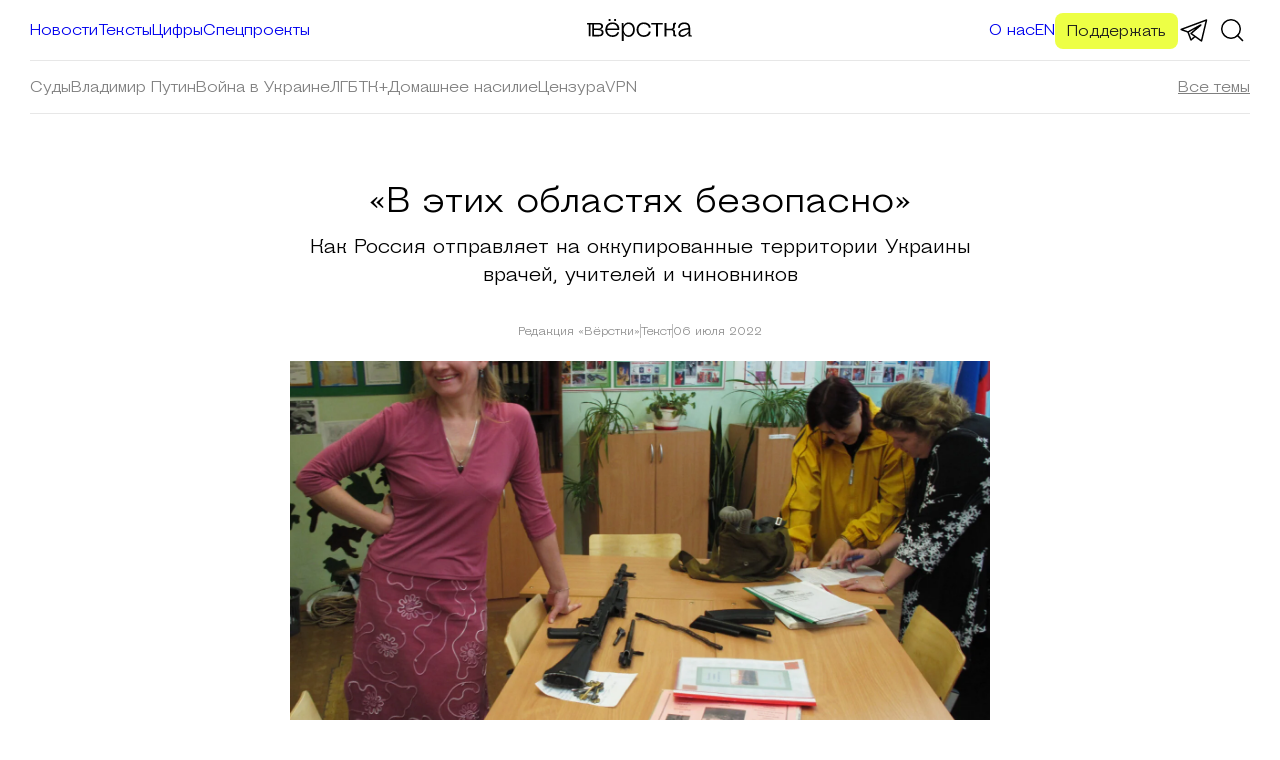

--- FILE ---
content_type: text/html; charset=UTF-8
request_url: https://verstka.media/specialisty-edut-v-ukrainu
body_size: 34510
content:
<!doctype html>
<html dir="ltr" lang="ru-RU" prefix="og: https://ogp.me/ns#">
<head>
	<meta charset="UTF-8">
	<meta name="viewport" content="width=device-width, initial-scale=1">
	<link rel="profile" href="https://gmpg.org/xfn/11">

    <title>Российские специалисты едут в Украину - Вёрстка</title>
	<style>img:is([sizes="auto" i], [sizes^="auto," i]) { contain-intrinsic-size: 3000px 1500px }</style>
	
		<!-- All in One SEO 4.7.8 - aioseo.com -->
	<meta name="description" content="Почему врачей, учителей, строителей и чиновников отправляют в ДНР, ЛНР, Херсонскую область и Мариуполь" />
	<meta name="robots" content="max-image-preview:large" />
	<meta name="author" content="Редакция «Вёрстки»"/>
	<meta name="p:domain_verify" content="ddaa425927557f881e2e3a10d20f98d4" />
	<link rel="canonical" href="https://verstka.media/specialisty-edut-v-ukrainu" />
	<meta name="generator" content="All in One SEO (AIOSEO) 4.7.8" />
		<meta property="og:locale" content="ru_RU" />
		<meta property="og:site_name" content="Вёрстка" />
		<meta property="og:type" content="article" />
		<meta property="og:title" content="Российские специалисты едут в Украину - Вёрстка" />
		<meta property="og:description" content="Почему врачей, учителей, строителей и чиновников отправляют в ДНР, ЛНР, Херсонскую область и Мариуполь" />
		<meta property="og:url" content="https://verstka.media/specialisty-edut-v-ukrainu" />
		<meta property="og:image" content="https://verstka.media/wp-content/uploads/2022/07/учатвшколе.png" />
		<meta property="og:image:secure_url" content="https://verstka.media/wp-content/uploads/2022/07/учатвшколе.png" />
		<meta property="og:image:width" content="1200" />
		<meta property="og:image:height" content="667" />
		<meta property="article:published_time" content="2022-07-06T08:31:55+00:00" />
		<meta property="article:modified_time" content="2025-09-23T09:14:47+00:00" />
		<meta name="twitter:card" content="summary_large_image" />
		<meta name="twitter:title" content="Российские специалисты едут в Украину - Вёрстка" />
		<meta name="twitter:description" content="Почему врачей, учителей, строителей и чиновников отправляют в ДНР, ЛНР, Херсонскую область и Мариуполь" />
		<meta name="twitter:image" content="https://verstka.media/wp-content/uploads/2022/07/учатвшколе.png" />
		<script type="application/ld+json" class="aioseo-schema">
			{"@context":"https:\/\/schema.org","@graph":[{"@type":"BlogPosting","@id":"https:\/\/verstka.media\/specialisty-edut-v-ukrainu#blogposting","name":"\u0420\u043e\u0441\u0441\u0438\u0439\u0441\u043a\u0438\u0435 \u0441\u043f\u0435\u0446\u0438\u0430\u043b\u0438\u0441\u0442\u044b \u0435\u0434\u0443\u0442 \u0432 \u0423\u043a\u0440\u0430\u0438\u043d\u0443 - \u0412\u0451\u0440\u0441\u0442\u043a\u0430","headline":"\u00ab\u0412 \u044d\u0442\u0438\u0445 \u043e\u0431\u043b\u0430\u0441\u0442\u044f\u0445 \u0431\u0435\u0437\u043e\u043f\u0430\u0441\u043d\u043e\u00bb","author":{"@id":"https:\/\/verstka.media\/author\/dev#author"},"publisher":{"@id":"https:\/\/verstka.media\/#organization"},"image":{"@type":"ImageObject","url":"https:\/\/verstka.media\/wp-content\/uploads\/2022\/07\/4247098737_5fcd5344e6_4k-scaled.jpg","width":2560,"height":1707},"datePublished":"2022-07-06T10:31:55+02:00","dateModified":"2025-09-23T11:14:47+02:00","inLanguage":"ru-RU","mainEntityOfPage":{"@id":"https:\/\/verstka.media\/specialisty-edut-v-ukrainu#webpage"},"isPartOf":{"@id":"https:\/\/verstka.media\/specialisty-edut-v-ukrainu#webpage"},"articleSection":"\u0422\u0435\u043a\u0441\u0442\u044b, \u0420\u0435\u0433\u0438\u043e\u043d\u044b, \u0428\u043a\u043e\u043b\u044b, \u0412\u043e\u0439\u043d\u0430, \u0423\u0447\u0438\u0442\u0435\u043b\u044f, \u0420\u0443\u0441\u0441\u043a\u0438\u0439"},{"@type":"BreadcrumbList","@id":"https:\/\/verstka.media\/specialisty-edut-v-ukrainu#breadcrumblist","itemListElement":[{"@type":"ListItem","@id":"https:\/\/verstka.media\/#listItem","position":1,"name":"Home"}]},{"@type":"Organization","@id":"https:\/\/verstka.media\/#organization","name":"\u0412\u0451\u0440\u0441\u0442\u043a\u0430","url":"https:\/\/verstka.media\/","logo":{"@type":"ImageObject","url":"https:\/\/verstka.media\/wp-content\/uploads\/2022\/08\/verstka-logo.svg","@id":"https:\/\/verstka.media\/specialisty-edut-v-ukrainu\/#organizationLogo","width":150,"height":31},"image":{"@id":"https:\/\/verstka.media\/specialisty-edut-v-ukrainu\/#organizationLogo"}},{"@type":"Person","@id":"https:\/\/verstka.media\/author\/dev#author","url":"https:\/\/verstka.media\/author\/dev","name":"\u0420\u0435\u0434\u0430\u043a\u0446\u0438\u044f \u00ab\u0412\u0451\u0440\u0441\u0442\u043a\u0438\u00bb","image":{"@type":"ImageObject","@id":"https:\/\/verstka.media\/specialisty-edut-v-ukrainu#authorImage","url":"https:\/\/secure.gravatar.com\/avatar\/85a1a8e60e0b7314f76112d6c6f0d663b9274bb0bd797f4534242e38c5ccd03c?s=96&d=mm&r=g","width":96,"height":96,"caption":"\u0420\u0435\u0434\u0430\u043a\u0446\u0438\u044f \u00ab\u0412\u0451\u0440\u0441\u0442\u043a\u0438\u00bb"}},{"@type":"WebPage","@id":"https:\/\/verstka.media\/specialisty-edut-v-ukrainu#webpage","url":"https:\/\/verstka.media\/specialisty-edut-v-ukrainu","name":"\u0420\u043e\u0441\u0441\u0438\u0439\u0441\u043a\u0438\u0435 \u0441\u043f\u0435\u0446\u0438\u0430\u043b\u0438\u0441\u0442\u044b \u0435\u0434\u0443\u0442 \u0432 \u0423\u043a\u0440\u0430\u0438\u043d\u0443 - \u0412\u0451\u0440\u0441\u0442\u043a\u0430","description":"\u041f\u043e\u0447\u0435\u043c\u0443 \u0432\u0440\u0430\u0447\u0435\u0439, \u0443\u0447\u0438\u0442\u0435\u043b\u0435\u0439, \u0441\u0442\u0440\u043e\u0438\u0442\u0435\u043b\u0435\u0439 \u0438 \u0447\u0438\u043d\u043e\u0432\u043d\u0438\u043a\u043e\u0432 \u043e\u0442\u043f\u0440\u0430\u0432\u043b\u044f\u044e\u0442 \u0432 \u0414\u041d\u0420, \u041b\u041d\u0420, \u0425\u0435\u0440\u0441\u043e\u043d\u0441\u043a\u0443\u044e \u043e\u0431\u043b\u0430\u0441\u0442\u044c \u0438 \u041c\u0430\u0440\u0438\u0443\u043f\u043e\u043b\u044c","inLanguage":"ru-RU","isPartOf":{"@id":"https:\/\/verstka.media\/#website"},"breadcrumb":{"@id":"https:\/\/verstka.media\/specialisty-edut-v-ukrainu#breadcrumblist"},"author":{"@id":"https:\/\/verstka.media\/author\/dev#author"},"creator":{"@id":"https:\/\/verstka.media\/author\/dev#author"},"image":{"@type":"ImageObject","url":"https:\/\/verstka.media\/wp-content\/uploads\/2022\/07\/4247098737_5fcd5344e6_4k-scaled.jpg","@id":"https:\/\/verstka.media\/specialisty-edut-v-ukrainu\/#mainImage","width":2560,"height":1707},"primaryImageOfPage":{"@id":"https:\/\/verstka.media\/specialisty-edut-v-ukrainu#mainImage"},"datePublished":"2022-07-06T10:31:55+02:00","dateModified":"2025-09-23T11:14:47+02:00"},{"@type":"WebSite","@id":"https:\/\/verstka.media\/#website","url":"https:\/\/verstka.media\/","name":"\u0412\u0451\u0440\u0441\u0442\u043a\u0430","inLanguage":"ru-RU","publisher":{"@id":"https:\/\/verstka.media\/#organization"}}]}
		</script>
		<!-- All in One SEO -->

<link rel="alternate" type="application/rss+xml" title="Вёрстка &raquo; Лента" href="https://verstka.media/feed" />
<link rel="alternate" type="application/rss+xml" title="Вёрстка &raquo; Лента комментариев" href="https://verstka.media/comments/feed" />
<link rel="preload" as="image" href="https://verstka.media/wp-content/uploads/2022/07/4247098737_5fcd5344e6_4k-scaled.jpg" imagesrcset="https://verstka.media/wp-content/uploads/2022/07/4247098737_5fcd5344e6_4k-scaled.jpg 2560w, https://verstka.media/wp-content/uploads/2022/07/4247098737_5fcd5344e6_4k-300x200.jpg 300w, https://verstka.media/wp-content/uploads/2022/07/4247098737_5fcd5344e6_4k-1024x683.jpg 1024w, https://verstka.media/wp-content/uploads/2022/07/4247098737_5fcd5344e6_4k-768x512.jpg 768w, https://verstka.media/wp-content/uploads/2022/07/4247098737_5fcd5344e6_4k-1536x1024.jpg 1536w, https://verstka.media/wp-content/uploads/2022/07/4247098737_5fcd5344e6_4k-2048x1366.jpg 2048w, https://verstka.media/wp-content/uploads/2022/07/4247098737_5fcd5344e6_4k-405x270.jpg 405w, https://verstka.media/wp-content/uploads/2022/07/4247098737_5fcd5344e6_4k-615x410.jpg 615w, https://verstka.media/wp-content/uploads/2022/07/4247098737_5fcd5344e6_4k-700x467.jpg 700w" imagesizes="(max-width: 2560px) 100vw, 2560px"  /><script>
window._wpemojiSettings = {"baseUrl":"https:\/\/s.w.org\/images\/core\/emoji\/15.1.0\/72x72\/","ext":".png","svgUrl":"https:\/\/s.w.org\/images\/core\/emoji\/15.1.0\/svg\/","svgExt":".svg","source":{"concatemoji":"https:\/\/verstka.media\/wp-includes\/js\/wp-emoji-release.min.js?ver=6.8.1"}};
/*! This file is auto-generated */
!function(i,n){var o,s,e;function c(e){try{var t={supportTests:e,timestamp:(new Date).valueOf()};sessionStorage.setItem(o,JSON.stringify(t))}catch(e){}}function p(e,t,n){e.clearRect(0,0,e.canvas.width,e.canvas.height),e.fillText(t,0,0);var t=new Uint32Array(e.getImageData(0,0,e.canvas.width,e.canvas.height).data),r=(e.clearRect(0,0,e.canvas.width,e.canvas.height),e.fillText(n,0,0),new Uint32Array(e.getImageData(0,0,e.canvas.width,e.canvas.height).data));return t.every(function(e,t){return e===r[t]})}function u(e,t,n){switch(t){case"flag":return n(e,"\ud83c\udff3\ufe0f\u200d\u26a7\ufe0f","\ud83c\udff3\ufe0f\u200b\u26a7\ufe0f")?!1:!n(e,"\ud83c\uddfa\ud83c\uddf3","\ud83c\uddfa\u200b\ud83c\uddf3")&&!n(e,"\ud83c\udff4\udb40\udc67\udb40\udc62\udb40\udc65\udb40\udc6e\udb40\udc67\udb40\udc7f","\ud83c\udff4\u200b\udb40\udc67\u200b\udb40\udc62\u200b\udb40\udc65\u200b\udb40\udc6e\u200b\udb40\udc67\u200b\udb40\udc7f");case"emoji":return!n(e,"\ud83d\udc26\u200d\ud83d\udd25","\ud83d\udc26\u200b\ud83d\udd25")}return!1}function f(e,t,n){var r="undefined"!=typeof WorkerGlobalScope&&self instanceof WorkerGlobalScope?new OffscreenCanvas(300,150):i.createElement("canvas"),a=r.getContext("2d",{willReadFrequently:!0}),o=(a.textBaseline="top",a.font="600 32px Arial",{});return e.forEach(function(e){o[e]=t(a,e,n)}),o}function t(e){var t=i.createElement("script");t.src=e,t.defer=!0,i.head.appendChild(t)}"undefined"!=typeof Promise&&(o="wpEmojiSettingsSupports",s=["flag","emoji"],n.supports={everything:!0,everythingExceptFlag:!0},e=new Promise(function(e){i.addEventListener("DOMContentLoaded",e,{once:!0})}),new Promise(function(t){var n=function(){try{var e=JSON.parse(sessionStorage.getItem(o));if("object"==typeof e&&"number"==typeof e.timestamp&&(new Date).valueOf()<e.timestamp+604800&&"object"==typeof e.supportTests)return e.supportTests}catch(e){}return null}();if(!n){if("undefined"!=typeof Worker&&"undefined"!=typeof OffscreenCanvas&&"undefined"!=typeof URL&&URL.createObjectURL&&"undefined"!=typeof Blob)try{var e="postMessage("+f.toString()+"("+[JSON.stringify(s),u.toString(),p.toString()].join(",")+"));",r=new Blob([e],{type:"text/javascript"}),a=new Worker(URL.createObjectURL(r),{name:"wpTestEmojiSupports"});return void(a.onmessage=function(e){c(n=e.data),a.terminate(),t(n)})}catch(e){}c(n=f(s,u,p))}t(n)}).then(function(e){for(var t in e)n.supports[t]=e[t],n.supports.everything=n.supports.everything&&n.supports[t],"flag"!==t&&(n.supports.everythingExceptFlag=n.supports.everythingExceptFlag&&n.supports[t]);n.supports.everythingExceptFlag=n.supports.everythingExceptFlag&&!n.supports.flag,n.DOMReady=!1,n.readyCallback=function(){n.DOMReady=!0}}).then(function(){return e}).then(function(){var e;n.supports.everything||(n.readyCallback(),(e=n.source||{}).concatemoji?t(e.concatemoji):e.wpemoji&&e.twemoji&&(t(e.twemoji),t(e.wpemoji)))}))}((window,document),window._wpemojiSettings);
</script>
<link rel='stylesheet' id='sbi_styles-css' href='https://verstka.media/wp-content/plugins/instagram-feed/css/sbi-styles.min.css?ver=6.6.1' media='all' />
<style id='wp-emoji-styles-inline-css'>

	img.wp-smiley, img.emoji {
		display: inline !important;
		border: none !important;
		box-shadow: none !important;
		height: 1em !important;
		width: 1em !important;
		margin: 0 0.07em !important;
		vertical-align: -0.1em !important;
		background: none !important;
		padding: 0 !important;
	}
</style>
<link rel='stylesheet' id='wp-block-library-css' href='https://verstka.media/wp-includes/css/dist/block-library/style.min.css?ver=6.8.1' media='all' />
<style id='classic-theme-styles-inline-css'>
/*! This file is auto-generated */
.wp-block-button__link{color:#fff;background-color:#32373c;border-radius:9999px;box-shadow:none;text-decoration:none;padding:calc(.667em + 2px) calc(1.333em + 2px);font-size:1.125em}.wp-block-file__button{background:#32373c;color:#fff;text-decoration:none}
</style>
<style id='global-styles-inline-css'>
:root{--wp--preset--aspect-ratio--square: 1;--wp--preset--aspect-ratio--4-3: 4/3;--wp--preset--aspect-ratio--3-4: 3/4;--wp--preset--aspect-ratio--3-2: 3/2;--wp--preset--aspect-ratio--2-3: 2/3;--wp--preset--aspect-ratio--16-9: 16/9;--wp--preset--aspect-ratio--9-16: 9/16;--wp--preset--color--black: #000000;--wp--preset--color--cyan-bluish-gray: #abb8c3;--wp--preset--color--white: #ffffff;--wp--preset--color--pale-pink: #f78da7;--wp--preset--color--vivid-red: #cf2e2e;--wp--preset--color--luminous-vivid-orange: #ff6900;--wp--preset--color--luminous-vivid-amber: #fcb900;--wp--preset--color--light-green-cyan: #7bdcb5;--wp--preset--color--vivid-green-cyan: #00d084;--wp--preset--color--pale-cyan-blue: #8ed1fc;--wp--preset--color--vivid-cyan-blue: #0693e3;--wp--preset--color--vivid-purple: #9b51e0;--wp--preset--gradient--vivid-cyan-blue-to-vivid-purple: linear-gradient(135deg,rgba(6,147,227,1) 0%,rgb(155,81,224) 100%);--wp--preset--gradient--light-green-cyan-to-vivid-green-cyan: linear-gradient(135deg,rgb(122,220,180) 0%,rgb(0,208,130) 100%);--wp--preset--gradient--luminous-vivid-amber-to-luminous-vivid-orange: linear-gradient(135deg,rgba(252,185,0,1) 0%,rgba(255,105,0,1) 100%);--wp--preset--gradient--luminous-vivid-orange-to-vivid-red: linear-gradient(135deg,rgba(255,105,0,1) 0%,rgb(207,46,46) 100%);--wp--preset--gradient--very-light-gray-to-cyan-bluish-gray: linear-gradient(135deg,rgb(238,238,238) 0%,rgb(169,184,195) 100%);--wp--preset--gradient--cool-to-warm-spectrum: linear-gradient(135deg,rgb(74,234,220) 0%,rgb(151,120,209) 20%,rgb(207,42,186) 40%,rgb(238,44,130) 60%,rgb(251,105,98) 80%,rgb(254,248,76) 100%);--wp--preset--gradient--blush-light-purple: linear-gradient(135deg,rgb(255,206,236) 0%,rgb(152,150,240) 100%);--wp--preset--gradient--blush-bordeaux: linear-gradient(135deg,rgb(254,205,165) 0%,rgb(254,45,45) 50%,rgb(107,0,62) 100%);--wp--preset--gradient--luminous-dusk: linear-gradient(135deg,rgb(255,203,112) 0%,rgb(199,81,192) 50%,rgb(65,88,208) 100%);--wp--preset--gradient--pale-ocean: linear-gradient(135deg,rgb(255,245,203) 0%,rgb(182,227,212) 50%,rgb(51,167,181) 100%);--wp--preset--gradient--electric-grass: linear-gradient(135deg,rgb(202,248,128) 0%,rgb(113,206,126) 100%);--wp--preset--gradient--midnight: linear-gradient(135deg,rgb(2,3,129) 0%,rgb(40,116,252) 100%);--wp--preset--font-size--small: 13px;--wp--preset--font-size--medium: 20px;--wp--preset--font-size--large: 36px;--wp--preset--font-size--x-large: 42px;--wp--preset--spacing--20: 0.44rem;--wp--preset--spacing--30: 0.67rem;--wp--preset--spacing--40: 1rem;--wp--preset--spacing--50: 1.5rem;--wp--preset--spacing--60: 2.25rem;--wp--preset--spacing--70: 3.38rem;--wp--preset--spacing--80: 5.06rem;--wp--preset--shadow--natural: 6px 6px 9px rgba(0, 0, 0, 0.2);--wp--preset--shadow--deep: 12px 12px 50px rgba(0, 0, 0, 0.4);--wp--preset--shadow--sharp: 6px 6px 0px rgba(0, 0, 0, 0.2);--wp--preset--shadow--outlined: 6px 6px 0px -3px rgba(255, 255, 255, 1), 6px 6px rgba(0, 0, 0, 1);--wp--preset--shadow--crisp: 6px 6px 0px rgba(0, 0, 0, 1);}:where(.is-layout-flex){gap: 0.5em;}:where(.is-layout-grid){gap: 0.5em;}body .is-layout-flex{display: flex;}.is-layout-flex{flex-wrap: wrap;align-items: center;}.is-layout-flex > :is(*, div){margin: 0;}body .is-layout-grid{display: grid;}.is-layout-grid > :is(*, div){margin: 0;}:where(.wp-block-columns.is-layout-flex){gap: 2em;}:where(.wp-block-columns.is-layout-grid){gap: 2em;}:where(.wp-block-post-template.is-layout-flex){gap: 1.25em;}:where(.wp-block-post-template.is-layout-grid){gap: 1.25em;}.has-black-color{color: var(--wp--preset--color--black) !important;}.has-cyan-bluish-gray-color{color: var(--wp--preset--color--cyan-bluish-gray) !important;}.has-white-color{color: var(--wp--preset--color--white) !important;}.has-pale-pink-color{color: var(--wp--preset--color--pale-pink) !important;}.has-vivid-red-color{color: var(--wp--preset--color--vivid-red) !important;}.has-luminous-vivid-orange-color{color: var(--wp--preset--color--luminous-vivid-orange) !important;}.has-luminous-vivid-amber-color{color: var(--wp--preset--color--luminous-vivid-amber) !important;}.has-light-green-cyan-color{color: var(--wp--preset--color--light-green-cyan) !important;}.has-vivid-green-cyan-color{color: var(--wp--preset--color--vivid-green-cyan) !important;}.has-pale-cyan-blue-color{color: var(--wp--preset--color--pale-cyan-blue) !important;}.has-vivid-cyan-blue-color{color: var(--wp--preset--color--vivid-cyan-blue) !important;}.has-vivid-purple-color{color: var(--wp--preset--color--vivid-purple) !important;}.has-black-background-color{background-color: var(--wp--preset--color--black) !important;}.has-cyan-bluish-gray-background-color{background-color: var(--wp--preset--color--cyan-bluish-gray) !important;}.has-white-background-color{background-color: var(--wp--preset--color--white) !important;}.has-pale-pink-background-color{background-color: var(--wp--preset--color--pale-pink) !important;}.has-vivid-red-background-color{background-color: var(--wp--preset--color--vivid-red) !important;}.has-luminous-vivid-orange-background-color{background-color: var(--wp--preset--color--luminous-vivid-orange) !important;}.has-luminous-vivid-amber-background-color{background-color: var(--wp--preset--color--luminous-vivid-amber) !important;}.has-light-green-cyan-background-color{background-color: var(--wp--preset--color--light-green-cyan) !important;}.has-vivid-green-cyan-background-color{background-color: var(--wp--preset--color--vivid-green-cyan) !important;}.has-pale-cyan-blue-background-color{background-color: var(--wp--preset--color--pale-cyan-blue) !important;}.has-vivid-cyan-blue-background-color{background-color: var(--wp--preset--color--vivid-cyan-blue) !important;}.has-vivid-purple-background-color{background-color: var(--wp--preset--color--vivid-purple) !important;}.has-black-border-color{border-color: var(--wp--preset--color--black) !important;}.has-cyan-bluish-gray-border-color{border-color: var(--wp--preset--color--cyan-bluish-gray) !important;}.has-white-border-color{border-color: var(--wp--preset--color--white) !important;}.has-pale-pink-border-color{border-color: var(--wp--preset--color--pale-pink) !important;}.has-vivid-red-border-color{border-color: var(--wp--preset--color--vivid-red) !important;}.has-luminous-vivid-orange-border-color{border-color: var(--wp--preset--color--luminous-vivid-orange) !important;}.has-luminous-vivid-amber-border-color{border-color: var(--wp--preset--color--luminous-vivid-amber) !important;}.has-light-green-cyan-border-color{border-color: var(--wp--preset--color--light-green-cyan) !important;}.has-vivid-green-cyan-border-color{border-color: var(--wp--preset--color--vivid-green-cyan) !important;}.has-pale-cyan-blue-border-color{border-color: var(--wp--preset--color--pale-cyan-blue) !important;}.has-vivid-cyan-blue-border-color{border-color: var(--wp--preset--color--vivid-cyan-blue) !important;}.has-vivid-purple-border-color{border-color: var(--wp--preset--color--vivid-purple) !important;}.has-vivid-cyan-blue-to-vivid-purple-gradient-background{background: var(--wp--preset--gradient--vivid-cyan-blue-to-vivid-purple) !important;}.has-light-green-cyan-to-vivid-green-cyan-gradient-background{background: var(--wp--preset--gradient--light-green-cyan-to-vivid-green-cyan) !important;}.has-luminous-vivid-amber-to-luminous-vivid-orange-gradient-background{background: var(--wp--preset--gradient--luminous-vivid-amber-to-luminous-vivid-orange) !important;}.has-luminous-vivid-orange-to-vivid-red-gradient-background{background: var(--wp--preset--gradient--luminous-vivid-orange-to-vivid-red) !important;}.has-very-light-gray-to-cyan-bluish-gray-gradient-background{background: var(--wp--preset--gradient--very-light-gray-to-cyan-bluish-gray) !important;}.has-cool-to-warm-spectrum-gradient-background{background: var(--wp--preset--gradient--cool-to-warm-spectrum) !important;}.has-blush-light-purple-gradient-background{background: var(--wp--preset--gradient--blush-light-purple) !important;}.has-blush-bordeaux-gradient-background{background: var(--wp--preset--gradient--blush-bordeaux) !important;}.has-luminous-dusk-gradient-background{background: var(--wp--preset--gradient--luminous-dusk) !important;}.has-pale-ocean-gradient-background{background: var(--wp--preset--gradient--pale-ocean) !important;}.has-electric-grass-gradient-background{background: var(--wp--preset--gradient--electric-grass) !important;}.has-midnight-gradient-background{background: var(--wp--preset--gradient--midnight) !important;}.has-small-font-size{font-size: var(--wp--preset--font-size--small) !important;}.has-medium-font-size{font-size: var(--wp--preset--font-size--medium) !important;}.has-large-font-size{font-size: var(--wp--preset--font-size--large) !important;}.has-x-large-font-size{font-size: var(--wp--preset--font-size--x-large) !important;}
:where(.wp-block-post-template.is-layout-flex){gap: 1.25em;}:where(.wp-block-post-template.is-layout-grid){gap: 1.25em;}
:where(.wp-block-columns.is-layout-flex){gap: 2em;}:where(.wp-block-columns.is-layout-grid){gap: 2em;}
:root :where(.wp-block-pullquote){font-size: 1.5em;line-height: 1.6;}
</style>
<link rel='stylesheet' id='crp-public-css' href='https://verstka.media/wp-content/plugins/custom-related-posts/dist/public.css?ver=1.7.4' media='all' />
<link rel='stylesheet' id='gcc-block-css-css' href='https://verstka.media/wp-content/plugins/geolist-custom-core/assets/block.css?ver=1696283440' media='all' />
<link rel='stylesheet' id='wpa-css-css' href='https://verstka.media/wp-content/plugins/honeypot/includes/css/wpa.css?ver=2.3.04' media='all' />
<link rel='stylesheet' id='verstka-media-swiper-css-css' href='https://verstka.media/wp-content/themes/verstka-media/assets/swiper-bundle.min.css?ver=1766737478' media='all' />
<link rel='stylesheet' id='verstka-media-style-css' href='https://verstka.media/wp-content/themes/verstka-media/style.css?ver=1766737478' media='all' />
<link rel='stylesheet' id='verstka-media-ponyfill-css' href='https://verstka.media/wp-content/themes/verstka-media/assets/ponyfill.css?ver=1766737478' media='all' />
<link rel='stylesheet' id='verstka-media-theme-css' href='https://verstka.media/wp-content/themes/verstka-media/assets/theme.css?ver=1766737478' media='all' />
<style id='wp-typography-custom-inline-css'>
sub, sup{font-size: 75%;line-height: 100%}sup{vertical-align: 60%}sub{vertical-align: -10%}.amp{font-family: Baskerville, "Goudy Old Style", Palatino, "Book Antiqua", "Warnock Pro", serif;font-size: 1.1em;font-style: italic;font-weight: normal;line-height: 1em}.caps{font-size: 90%}.dquo{margin-left: -0.4em}.quo{margin-left: -0.2em}.pull-single{margin-left: -0.15em}.push-single{margin-right: 0.15em}.pull-double{margin-left: -0.38em}.push-double{margin-right: 0.38em}
</style>
<style id='wp-typography-safari-font-workaround-inline-css'>
body {-webkit-font-feature-settings: "liga";font-feature-settings: "liga";-ms-font-feature-settings: normal;}
</style>
<script src="https://verstka.media/wp-includes/js/jquery/jquery.min.js?ver=3.7.1" id="jquery-core-js"></script>
<script src="https://verstka.media/wp-includes/js/jquery/jquery-migrate.min.js?ver=3.4.1" id="jquery-migrate-js"></script>
<script src="https://verstka.media/wp-content/plugins/geolist-custom-core/assets/gcc-scripts.js?ver=1696283440" id="gcc-block-js-js"></script>
<link rel="https://api.w.org/" href="https://verstka.media/wp-json/" /><link rel="alternate" title="JSON" type="application/json" href="https://verstka.media/wp-json/wp/v2/posts/1519" /><link rel="EditURI" type="application/rsd+xml" title="RSD" href="https://verstka.media/xmlrpc.php?rsd" />
<meta name="generator" content="WordPress 6.8.1" />
<link rel='shortlink' href='https://verstka.media/?p=1519' />
<link rel="alternate" title="oEmbed (JSON)" type="application/json+oembed" href="https://verstka.media/wp-json/oembed/1.0/embed?url=https%3A%2F%2Fverstka.media%2Fspecialisty-edut-v-ukrainu" />
<link rel="alternate" title="oEmbed (XML)" type="text/xml+oembed" href="https://verstka.media/wp-json/oembed/1.0/embed?url=https%3A%2F%2Fverstka.media%2Fspecialisty-edut-v-ukrainu&#038;format=xml" />
<!-- Google Tag Manager -->
<script>(function(w,d,s,l,i){w[l]=w[l]||[];w[l].push({'gtm.start':
new Date().getTime(),event:'gtm.js'});var f=d.getElementsByTagName(s)[0],
j=d.createElement(s),dl=l!='dataLayer'?'&l='+l:'';j.async=true;j.src=
'https://www.googletagmanager.com/gtm.js?id='+i+dl;f.parentNode.insertBefore(j,f);
})(window,document,'script','dataLayer','GTM-T6S79KCT');</script>
<!-- End Google Tag Manager -->
<!-- Google Tag Manager -->
<script>(function(w,d,s,l,i){w[l]=w[l]||[];w[l].push({'gtm.start':
new Date().getTime(),event:'gtm.js'});var f=d.getElementsByTagName(s)[0],
j=d.createElement(s),dl=l!='dataLayer'?'&l='+l:'';j.async=true;j.src=
'https://www.googletagmanager.com/gtm.js?id='+i+dl;f.parentNode.insertBefore(j,f);
})(window,document,'script','dataLayer','GTM-N85MQRT');</script>
<!-- End Google Tag Manager -->
<!-- Birman's Likely Social Media Buttons -->
<link href="https://unpkg.com/ilyabirman-likely@2/release/likely.min.css" rel="stylesheet"><link rel="icon" href="https://verstka.media/wp-content/uploads/2022/04/cropped-Verstka-Icon-01-e1651014325202-32x32.png" sizes="32x32" />
<link rel="icon" href="https://verstka.media/wp-content/uploads/2022/04/cropped-Verstka-Icon-01-e1651014325202-192x192.png" sizes="192x192" />
<link rel="apple-touch-icon" href="https://verstka.media/wp-content/uploads/2022/04/cropped-Verstka-Icon-01-e1651014325202-180x180.png" />
<meta name="msapplication-TileImage" content="https://verstka.media/wp-content/uploads/2022/04/cropped-Verstka-Icon-01-e1651014325202-270x270.png" />
</head>


<body class="wp-singular post-template-default single single-post postid-1519 single-format-standard wp-custom-logo wp-theme-verstka-media no-sidebar">
<!-- Google Tag Manager (noscript) -->
<noscript><iframe src="https://www.googletagmanager.com/ns.html?id=GTM-N85MQRT"
height="0" width="0" style="display:none;visibility:hidden"></iframe></noscript>
<!-- End Google Tag Manager (noscript) -->


<!-- Google Tag Manager (noscript) -->
<noscript><iframe src="https://www.googletagmanager.com/ns.html?id=GTM-T6S79KCT"
height="0" width="0" style="display:none;visibility:hidden"></iframe></noscript>
<!-- End Google Tag Manager (noscript) -->

<div class="wp-site-blocks">

    
	<header class="wp-block-template-part verstka-site-header verstka-site-header-new sticky">
		<div class="wp-block-group gapless-group is-layout-constrained">
			<div class="verstka-mobile-topbar alignfull">
				<a href="https://verstkasupport.media" target="_blank" data-wpel-link="external" rel="nofollow">Поддержите Вёрстку</a>
				<button aria-label="Закрыть" class="verstka-mobile-topbar-close">
					<svg width="36" height="36" viewBox="0 0 36 36" fill="none" xmlns="http://www.w3.org/2000/svg">
				<path d="M10 10L26 26" stroke="#1B1B1B" stroke-width="1.5"/>
				<path d="M26 10L10 26" stroke="#1B1B1B" stroke-width="1.5"/>
				</svg>
							</button>
			</div>
			<div class="wp-block-group alignfull is-layout-constrained">
				<div class="wp-block-group site-brand header is-content-justification-space-between is-layout-flex wp-container-3">

					<a href="https://verstka.media/?s" class="wp-block-search-mobile" data-wpel-link="internal">
						<svg width="36" height="36" viewBox="0 0 36 36" fill="none" xmlns="http://www.w3.org/2000/svg">
						<circle cx="17" cy="17" r="9.25" stroke="black" stroke-width="1.5"/>
						<path d="M29 29L23 23" stroke="black" stroke-width="1.5"/>
					</svg>					</a>

					<div class="wp-block-site-logo"><a href="https://verstka.media/" class="custom-logo-link" rel="home" data-wpel-link="internal"><img width="153" height="31" src="https://verstka.media/wp-content/uploads/2022/08/verstka-logo.svg" class="custom-logo" alt="Вёрстка" decoding="async" /></a></div>
					<nav class="is-responsive wp-block-navigation is-layout-flex wp-block-navigation-is-layout-flex" aria-label="verstka-main-menu">

						<button aria-haspopup="true" aria-label="Открыть меню" class="wp-block-navigation__responsive-container-open " data-micromodal-trigger="modal-2">
							<svg width="36" height="36" viewBox="0 0 36 36" fill="none" xmlns="http://www.w3.org/2000/svg">
				<path d="M9 22H27" stroke="black" stroke-width="1.5"/>
				<path d="M27 14L9 14" stroke="black" stroke-width="1.5"/>
				</svg>
									</button>

						<div class="wp-block-navigation__responsive-container" id="modal-2" tabindex="-1">
							<div class="wp-block-navigation__responsive-close" tabindex="-1">
								<div class="wp-block-navigation__responsive-dialog">

									<button aria-label="Закрыть меню" data-micromodal-close="" class="wp-block-navigation__responsive-container-close">
										<svg width="36" height="36" viewBox="0 0 36 36" fill="none" xmlns="http://www.w3.org/2000/svg">
				<path d="M10 10L26 26" stroke="#1B1B1B" stroke-width="1.5"/>
				<path d="M26 10L10 26" stroke="#1B1B1B" stroke-width="1.5"/>
				</svg>
												</button>

									<div class="wp-block-navigation__responsive-container-content" id="modal-2-content">

										<div class="verstka-header-menu-wrapper-1">
											<div class="menu-glavnoe-menyu-container"><ul id="menu-glavnoe-menyu" class="wp-block-navigation__container vm-main-menu-new vm-main-menu-new-l"><li id="menu-item-29499" class="menu-item menu-item-type-taxonomy menu-item-object-category menu-item-29499"><a href="https://verstka.media/category/news" data-wpel-link="internal">Новости</a></li>
<li id="menu-item-29500" class="menu-item menu-item-type-taxonomy menu-item-object-category current-post-ancestor current-menu-parent current-post-parent menu-item-29500"><a href="https://verstka.media/category/article" data-wpel-link="internal">Тексты</a></li>
<li id="menu-item-29501" class="menu-item menu-item-type-taxonomy menu-item-object-category menu-item-29501"><a href="https://verstka.media/category/research" data-wpel-link="internal">Цифры</a></li>
<li id="menu-item-33108" class="menu-item menu-item-type-taxonomy menu-item-object-category menu-item-33108"><a href="https://verstka.media/category/special-projects" data-wpel-link="internal">Спецпроекты</a></li>
</ul></div>										</div>

										<div class="verstka-header-menu-wrapper-2">
											<div class="menu-glavnoe-menyu-2-container"><ul id="menu-glavnoe-menyu-2" class="wp-block-navigation__container vm-main-menu-new vm-main-menu-new-r"><li id="menu-item-33109" class="menu-item menu-item-type-post_type menu-item-object-page menu-item-33109"><a href="https://verstka.media/about" data-wpel-link="internal">О нас</a></li>
<li id="menu-item-37464" class="menu-item menu-item-type-taxonomy menu-item-object-category menu-item-37464"><a href="https://verstka.media/category/en" data-wpel-link="internal">EN</a></li>
</ul></div>										</div>



										
										<div class="wp-block-buttons is-layout-flex wp-block-buttons-is-layout-flex">
											<div class="wp-block-button has-custom-font-size is-style-outline verstka-support-button">
												<a href="https://verstkasupport.media" target="_blank" class="vm-button-new" data-wpel-link="external" rel="nofollow">Поддержать</a>
											</div>
										</div>

										<ul class="wp-block-social-links is-style-logos-only is-layout-flex wp-block-social-links-is-layout-flex">

											<li class="wp-social-link wp-social-link-telegram wp-block-social-link">
												<a href="https://t.me/svobodnieslova" class="wp-block-social-link-anchor" target="_blank" data-wpel-link="external" rel="nofollow">
													<svg width="36" height="36" viewBox="0 0 36 36" fill="none" xmlns="http://www.w3.org/2000/svg" aria-hidden="true" focusable="false">
					<path d="M10 20L12.9493 27.8647C12.9738 27.9301 13.0562 27.9509 13.1087 27.9048L17 24.5" stroke="black" stroke-width="1.5"/>
					<path d="M23.379 28.9136L13.1039 21.5742C13.0511 21.5365 13.0476 21.4592 13.0969 21.4169L22.7491 13.1437C22.8406 13.0652 22.7408 12.9218 22.6354 12.9803L10.0396 19.978C10.0144 19.992 9.98447 19.9945 9.95737 19.9848L3.25813 17.5922C3.17028 17.5608 3.16944 17.4369 3.25686 17.4043L28.3244 8.06542C28.3994 8.0375 28.4751 8.10449 28.4566 8.18229L23.5344 28.8554C23.518 28.9245 23.4368 28.9549 23.379 28.9136Z" stroke="black" stroke-width="1.5"/>
				</svg>												</a>
											</li>
											
											<li class="wp-social-link wp-social-link-search wp-block-social-link">
												<a href="https://verstka.media/?s" class="wp-block-social-link-anchor" data-wpel-link="internal">
													<svg width="36" height="36" viewBox="0 0 36 36" fill="none" xmlns="http://www.w3.org/2000/svg">
						<circle cx="17" cy="17" r="9.25" stroke="black" stroke-width="1.5"/>
						<path d="M29 29L23 23" stroke="black" stroke-width="1.5"/>
					</svg>												</a>
											</li>
										</ul>
									</div>
								</div>
							</div>

							<div class="vm-header-social-links">
								<a href="#">
									
				<svg width="36" height="36" viewBox="0 0 36 36" fill="none" xmlns="http://www.w3.org/2000/svg">
				<path d="M11.4285 19.2861L13.9492 26.008C13.9737 26.0734 14.0561 26.0941 14.1086 26.0481L17.4285 23.1433" stroke="#1B1B1B" stroke-width="1.5"/>
				<path d="M22.8782 26.9136L14.1031 20.6456C14.0502 20.6079 14.0468 20.5306 14.0961 20.4883L22.2482 13.5008C22.3397 13.4224 22.2399 13.2789 22.1346 13.3375L11.4673 19.2637C11.4422 19.2777 11.4122 19.2802 11.3851 19.2705L5.68587 17.235C5.59802 17.2037 5.59718 17.0797 5.68459 17.0472L27.1093 9.06542C27.1842 9.0375 27.26 9.10449 27.2415 9.18229L23.0336 26.8554C23.0172 26.9245 22.936 26.9549 22.8782 26.9136Z" stroke="#1B1B1B" stroke-width="1.5"/>
				</svg>
											</a>
								<a href="#">
									
				<svg width="36" height="36" viewBox="0 0 36 36" fill="none" xmlns="http://www.w3.org/2000/svg">
				<rect x="7.75" y="7.75" width="20.5" height="20.5" rx="5.25" stroke="#1B1B1B" stroke-width="1.5"/>
				<rect x="13.25" y="13.25" width="9.5" height="9.5" rx="4.75" stroke="#1B1B1B" stroke-width="1.5"/>
				<rect x="23.625" y="11.625" width="1.25" height="1.25" rx="0.625" fill="#1B1B1B" stroke="#1B1B1B" stroke-width="1.25"/>
				</svg>
											</a>
								<a href="#">
									
				<svg width="36" height="36" viewBox="0 0 36 36" fill="none" xmlns="http://www.w3.org/2000/svg">
				<path d="M26.0216 12.4482C26.0216 12.4482 26.0216 12.4482 26.0216 12.4481C26.6968 12.3354 27.3545 12.1705 27.9809 11.8869C27.9869 11.8842 27.9938 11.8878 27.9948 11.8943C28.0148 12.0274 27.9762 12.1405 27.8988 12.2421C27.4385 12.8457 26.9264 13.4012 26.3054 13.8552C26.2433 13.9006 26.1748 13.9372 26.1187 13.9905C26.0751 14.032 26.0547 14.0796 26.0546 14.1402C26.054 14.5616 26.0397 14.9827 26.0074 15.4028C25.9151 16.6107 25.6969 17.7948 25.2891 18.9425C24.8723 20.1157 24.2796 21.1952 23.4649 22.1539C22.5455 23.2356 21.4334 24.0858 20.1515 24.7286C19.1362 25.2379 18.0637 25.5843 16.9422 25.7894C16.5066 25.869 16.0673 25.9238 15.6251 25.9579C15.1621 25.9936 14.6988 26.0088 14.2351 25.9949C13.6992 25.9788 13.1655 25.9342 12.6348 25.8567C11.9229 25.7529 11.2226 25.6009 10.5392 25.3813C9.68182 25.1058 8.86765 24.7393 8.10636 24.2651C8.10003 24.2611 8.09295 24.2579 8.08752 24.2531C8.05061 24.22 7.97965 24.1972 8.00556 24.1379C8.02831 24.0861 8.09626 24.0941 8.14779 24.1008C8.43886 24.1392 8.7313 24.1559 9.02478 24.1534C9.94201 24.1455 10.8318 23.9859 11.6971 23.6923C12.1888 23.5255 12.6815 23.3608 13.1455 23.1272C13.3843 23.007 13.6148 22.8741 13.8043 22.6842C13.8502 22.6383 13.8954 22.5915 13.9293 22.5318C13.9324 22.5263 13.9296 22.5195 13.9236 22.5177C13.8376 22.4929 13.7514 22.4895 13.6663 22.4823C13.4388 22.4631 13.2284 22.3821 13.0152 22.3129C12.4478 22.1286 11.916 21.8776 11.4504 21.5065C10.8755 21.0482 10.4784 20.4695 10.2272 19.7931C10.1862 19.6827 10.2195 19.6399 10.3393 19.6511C10.5965 19.6754 10.8544 19.6871 11.1122 19.6871C11.3555 19.6871 11.5997 19.6747 11.8397 19.6161C11.8458 19.6146 11.8491 19.6078 11.8452 19.603C11.8282 19.5818 11.7998 19.5902 11.7792 19.5848C11.2401 19.4412 10.7505 19.2019 10.3175 18.8593C9.64415 18.3266 9.17816 17.6549 8.91797 16.85C8.80181 16.4907 8.73431 16.1228 8.73958 15.7445C8.73958 15.7346 8.73913 15.7248 8.73988 15.7152C8.74787 15.6117 8.79563 15.5839 8.88889 15.6312C9.1206 15.7488 9.36377 15.8384 9.61387 15.9109C9.85417 15.9806 10.0988 16.0303 10.3474 16.0625C10.3767 16.0663 10.4063 16.0665 10.4469 16.0678C10.4565 16.0682 10.4612 16.0558 10.4536 16.0498C10.3011 15.9271 10.1665 15.8108 10.0347 15.6918C9.44709 15.1612 9.09318 14.5001 8.8907 13.7553C8.80602 13.4438 8.76128 13.1266 8.74892 12.804C8.72708 12.2328 8.82034 11.6847 9.07194 11.1653C9.12753 11.0506 9.19247 10.9408 9.26614 10.836C9.34208 10.7281 9.40129 10.7236 9.49078 10.8233C9.67383 11.0272 9.86366 11.2249 10.0603 11.4165C11.3234 12.6478 12.8047 13.5439 14.4855 14.1328C15.3754 14.4445 16.2892 14.6679 17.221 14.8235C17.3911 14.8519 17.5615 14.879 17.7318 14.9062C17.8095 14.9186 17.8277 14.9046 17.8176 14.8255C17.7911 14.6178 17.766 14.4103 17.7569 14.201C17.7286 13.5377 17.8644 12.9079 18.1708 12.3154C18.583 11.5185 19.1983 10.9117 20.006 10.4888C20.4741 10.2438 20.9726 10.086 21.5004 10.0282C22.6246 9.90479 23.6339 10.1874 24.5285 10.8594C24.6519 10.9521 24.7682 11.0518 24.8702 11.1668C24.9225 11.2258 24.9829 11.2456 25.0641 11.2257C25.8709 11.0272 26.6461 10.748 27.3828 10.3705C27.4093 10.3569 27.436 10.3435 27.4629 10.3307C27.4965 10.3149 27.5321 10.3082 27.5613 10.3353C27.5889 10.3609 27.5768 10.3931 27.5669 10.4238C27.4919 10.6544 27.3962 10.8766 27.2698 11.0848C26.9912 11.5436 26.6477 11.9511 26.2343 12.3019C26.1689 12.3575 26.0946 12.4016 26.0217 12.4483C26.0216 12.4484 26.0215 12.4483 26.0216 12.4482V12.4482Z" stroke="#1B1B1B" stroke-width="1.5"/>
				</svg>
											</a>
								<a href="#">
									
				<svg width="36" height="36" viewBox="0 0 36 36" fill="none" xmlns="http://www.w3.org/2000/svg">
				<path fill-rule="evenodd" clip-rule="evenodd" d="M23.3557 7.21506C23.4046 7.22098 23.4532 7.22687 23.5018 7.23272C23.6141 7.24634 23.8504 7.28824 24.0457 7.48394C24.2572 7.6961 24.2928 7.95515 24.2917 8.11866C24.2858 9.09353 24.2847 10.067 24.2917 11.0403C24.2926 11.1645 24.2796 11.4918 23.9953 11.7264C23.7567 11.9234 23.4756 11.9187 23.3964 11.9174C23.3942 11.9174 23.3922 11.9174 23.3904 11.9173C23.0599 11.9128 22.7326 11.9135 22.3993 11.9142C22.245 11.9146 22.0894 11.915 21.9314 11.9148C21.6534 11.9143 21.3918 11.944 21.149 12.0105C20.8498 12.0924 20.6485 12.2356 20.5159 12.4131C20.381 12.5934 20.2827 12.8553 20.272 13.2272C20.2586 13.6865 20.2606 14.1143 20.2627 14.5538C20.2635 14.7347 20.2643 14.9176 20.2642 15.1057C20.4317 15.1058 20.599 15.1061 20.766 15.1064C21.5633 15.1076 22.3555 15.1087 23.1499 15.0999C23.2268 15.0989 23.3388 15.1006 23.4545 15.1256C23.5757 15.1519 23.7684 15.2183 23.9207 15.4017C24.0722 15.5839 24.102 15.7837 24.1066 15.9026C24.1111 16.0167 24.0947 16.1235 24.0826 16.1929C24.0826 16.1928 24.0826 16.193 24.0826 16.1929C23.8978 17.2537 23.7347 18.3203 23.5746 19.3931C23.5564 19.5164 23.5113 19.8174 23.2758 20.05C23.0148 20.308 22.6838 20.3351 22.4682 20.3289C21.8963 20.3119 21.3347 20.3142 20.7604 20.3165C20.5956 20.3172 20.4298 20.3179 20.2622 20.3181C20.2653 22.3072 20.2656 24.2967 20.2658 26.2856C20.2659 27.0834 20.266 27.8811 20.2663 28.6787C20.2664 29.1091 19.9176 29.4582 19.4871 29.4582H15.3197C14.8902 29.4582 14.5405 29.1103 14.5405 28.6791C14.5405 28.1076 14.5404 27.5308 14.5403 26.9506C14.5398 24.7473 14.5394 22.4968 14.5444 20.318C14.1026 20.3219 13.6544 20.3215 13.2104 20.321C12.7858 20.3205 12.365 20.3201 11.9571 20.3235C11.8988 20.3239 11.809 20.323 11.7134 20.3066C11.6151 20.2898 11.4665 20.2497 11.3241 20.1385C11.0096 19.8929 10.9988 19.5326 11.0001 19.3939C11.0116 18.2752 11.0111 17.1556 11.0001 16.0362C10.999 15.9216 10.9989 15.5751 11.2823 15.3212C11.5343 15.0957 11.8481 15.0996 11.9452 15.1008C11.9478 15.1009 11.9503 15.1009 11.9526 15.1009C12.4559 15.1058 12.9598 15.1058 13.4674 15.1056H13.5095C13.8516 15.1055 14.1955 15.1054 14.5399 15.1069C14.5321 14.2679 14.5264 13.4193 14.5444 12.5708C14.5731 11.1927 14.9514 9.85295 15.9879 8.73373C15.9879 8.73376 15.9879 8.73369 15.9879 8.73373C16.9127 7.73471 18.1022 7.24181 19.3852 7.07637C20.7541 6.90024 22.1053 7.06373 23.3557 7.21506ZM19.561 8.44009C20.6514 8.29982 21.7451 8.40796 22.9144 8.54701C22.9114 9.21064 22.9108 9.8745 22.9138 10.5388C22.7359 10.5384 22.5585 10.5389 22.3828 10.5392C22.2313 10.5396 22.0812 10.5399 21.9332 10.5398C21.9333 10.5398 21.9331 10.5398 21.9332 10.5398M21.9332 10.5398C21.5575 10.5392 21.1699 10.5792 20.7859 10.6843C20.2284 10.8369 19.7522 11.1383 19.4148 11.5896C19.0795 12.0379 18.9148 12.5885 18.8976 13.1875C18.8976 13.1874 18.8976 13.1876 18.8976 13.1875C18.8843 13.6434 18.886 14.1344 18.8877 14.6106C18.8889 14.9574 18.8901 15.2967 18.8854 15.6091C18.8839 15.7158 18.8958 15.8733 18.9745 16.0337C19.0652 16.2184 19.2147 16.347 19.3823 16.4163C19.5232 16.4745 19.6516 16.4798 19.7054 16.4812C19.7366 16.482 19.7651 16.4815 19.7811 16.4811C19.7855 16.481 19.7891 16.4809 19.7923 16.4809C19.804 16.4806 19.8088 16.4805 19.8143 16.4805C20.1268 16.4804 20.4407 16.4809 20.7551 16.4814C21.381 16.4823 22.01 16.4833 22.6387 16.4793C22.5005 17.303 22.374 18.127 22.2508 18.9481C21.7415 18.9377 21.2257 18.9397 20.7201 18.9416C20.4088 18.9428 20.1012 18.944 19.8013 18.9422C19.7549 18.942 19.6759 18.9424 19.5902 18.9561C19.502 18.9701 19.363 19.0044 19.2258 19.1036C18.9094 19.3323 18.8864 19.6791 18.8864 19.8227V19.8239C18.8904 21.9772 18.8905 24.1305 18.8908 26.2846C18.8909 26.8841 18.891 27.4836 18.8911 28.0832H15.9155C15.9154 27.707 15.9153 27.3288 15.9153 26.9493C15.9148 24.6093 15.9144 22.2181 15.9204 19.916C15.9204 19.9127 15.9204 19.9091 15.9204 19.905C15.9212 19.8058 15.9236 19.4778 15.6871 19.2206C15.4234 18.9342 15.0623 18.936 14.9302 18.9381C14.9303 18.9381 14.9302 18.9382 14.9302 18.9381C14.3581 18.9473 13.8014 18.9466 13.2382 18.9459C12.9546 18.9455 12.6691 18.9452 12.3792 18.9461C12.3851 18.1236 12.3849 17.3011 12.379 16.479C12.7431 16.4808 13.1064 16.4807 13.4678 16.4806H13.5078C14.0023 16.4805 14.4933 16.4804 14.9839 16.4847L14.988 16.4848C15.0868 16.4856 15.4025 16.4883 15.6532 16.2531C15.9219 16.0009 15.9203 15.6662 15.9193 15.5618C15.9187 15.4871 15.9179 15.4122 15.9171 15.3375C15.9084 14.4163 15.8997 13.5071 15.9192 12.5997C15.9428 11.4641 16.2458 10.4789 16.9969 9.6679C17.6557 8.95616 18.5212 8.57421 19.561 8.44009C19.5609 8.4401 19.5611 8.44009 19.561 8.44009" fill="black"/>
				</svg>
											</a>
								<a href="#">
									
				<svg width="36" height="36" viewBox="0 0 36 36" fill="none" xmlns="http://www.w3.org/2000/svg">
				<rect x="7.75" y="9.75049" width="20.5" height="16.5" rx="5.25" stroke="black" stroke-width="1.5"/>
				<path d="M22.125 18.217L16.125 21.6811C15.9583 21.7773 15.75 21.657 15.75 21.4646L15.75 14.5364C15.75 14.3439 15.9583 14.2237 16.125 14.3199L22.125 17.784C22.2917 17.8802 22.2917 18.1208 22.125 18.217Z" stroke="black" stroke-width="1.5"/>
				</svg>
											</a>
							</div>

							<div class="verstka-telegram-banner">
								<a href="https://t.me/svobodnieslova" target="_blank" data-wpel-link="external" rel="nofollow">
								<span>
									<svg width="27" height="27" viewBox="0 0 27 22" fill="none" xmlns="http://www.w3.org/2000/svg">
					<path d="M25.2342 13.4553C25.0643 14.3634 24.9043 15.2732 24.7232 16.1795C24.4779 17.4058 24.3142 18.647 23.9868 19.8578C23.9139 20.1271 23.8075 20.3839 23.6743 20.6312C23.2261 21.4618 22.6329 21.7234 21.6767 21.5214C21.0686 21.3927 20.5326 21.1139 20.0346 20.7748C18.6011 19.7994 17.1115 18.9044 15.6499 17.9695C14.6054 17.3015 13.5646 16.6288 12.5356 15.94C12.2188 15.7279 11.9567 15.458 11.7849 15.1022C11.5253 14.566 11.788 14.1751 12.1173 13.7967C12.3283 13.5542 12.568 13.3343 12.7946 13.1043C13.2764 12.6705 13.7588 12.2367 14.2406 11.8024C16.1248 10.1047 18.0471 8.44408 19.8479 6.66365C20.0128 6.50039 20.1678 6.3258 20.3129 6.14585C20.4249 6.00702 20.41 5.84732 20.3222 5.69836C20.2401 5.55952 20.1019 5.53688 19.9475 5.54105C19.739 5.54642 19.574 5.64831 19.4078 5.74841C17.0859 7.1457 14.8382 8.65085 12.545 10.0887C10.9813 11.0688 9.52219 12.2075 7.81597 12.9726C7.77551 12.9816 7.73443 12.9899 7.69397 12.9988C7.66844 13.0114 7.64292 13.0239 7.6174 13.0358C7.49788 13.0614 7.37899 13.0876 7.25948 13.1132C7.18851 13.1055 7.12191 13.115 7.06277 13.1555C6.92147 13.1615 6.78017 13.1669 6.63824 13.1728C6.59778 13.1728 6.55794 13.1722 6.51748 13.1716C6.39858 13.1657 6.27907 13.1597 6.16017 13.1544C6.09979 13.1097 6.0307 13.1037 5.95849 13.1132C5.89811 13.1085 5.83711 13.1037 5.77673 13.0983C5.72008 13.056 5.65597 13.0429 5.58563 13.0531C5.54516 13.0483 5.5047 13.0441 5.46424 13.0394C5.40822 12.9959 5.3441 12.9839 5.27439 12.9929C5.23579 12.9875 5.1972 12.9822 5.1586 12.9768C3.85326 12.6354 2.55601 12.2689 1.27433 11.853C0.979895 11.7577 0.691064 11.6474 0.432112 11.4794C-0.110691 11.1272 -0.144927 10.6464 0.34372 10.2192C0.692309 9.91467 1.10937 9.71207 1.53701 9.5357C7.83216 6.93894 14.0924 4.26234 20.4492 1.80084C21.8859 1.24431 23.3151 0.663342 24.819 0.281396C25.2535 0.171161 25.693 0.12528 26.1374 0.23611C26.5551 0.340386 26.8172 0.581709 26.9199 0.992853C27.0382 1.46597 27.0058 1.93848 26.9479 2.411C26.5122 5.96113 25.9165 9.48863 25.2965 13.0125C25.2915 13.0411 25.2965 13.0715 25.2965 13.1013C25.2902 13.1555 25.284 13.2092 25.2784 13.2634C25.2299 13.3206 25.2236 13.3861 25.2342 13.4559V13.4553Z"/>
				</svg>								</span>
									<span>Подпишитесь на наш <u>телеграм</u>, чтобы получать новости быстрее</span>
								</a>
							</div>

							<div class="vm-header-tags">
								<div class="vm-header-tags-row">
									<div class="vm-header-tags-col verstka-header-tags-col-1">
										<div class="vm-header-tags-list"><a href="https://verstka.media/tag/sudy" data-wpel-link="internal">Суды</a><a href="https://verstka.media/tag/vladimir-putin" data-wpel-link="internal">Владимир Путин</a><a href="https://verstka.media/tag/vojna-v-ukraine" data-wpel-link="internal">Война в Украине</a><a href="https://verstka.media/tag/lgbtk" data-wpel-link="internal">ЛГБТК+</a><a href="https://verstka.media/tag/domashnee-nasilie" data-wpel-link="internal">Домашнее насилие</a><a href="https://verstka.media/tag/czenzura" data-wpel-link="internal">Цензура</a><a href="https://verstka.media/tag/vpn" data-wpel-link="internal">VPN</a></div>									</div>

									<div class="vm-header-tags-col verstka-header-tags-col-2">
										<div class="vm-header-tags-list">
											<a href="/topics" class="vm-header-tags-list-all-link" data-wpel-link="internal">Все темы</a>
										</div>
									</div>

								</div>
							</div>

						</div>
					</nav>
				</div>
			</div>
		</div>

	</header>


	<main class="wp-block-group is-layout-flow single-post verstka-post-content vm-single-post" id="wp--skip-link--target">

		
		
		<div class="vm-single-post-header">

			<h1 style="margin-bottom:calc(2 * var(--wp--style--block-gap));"
					class="has-text-align-left wp-block-post-title has-x-large-font-size single-post-h1">«В этих областях безопасно»</h1>

			<div class="vm-single-post-header-conent">

				<div class="lead wp-block-post-excerpt"><p
						class="wp-block-post-excerpt__excerpt">Как Россия отправляет на&nbsp;оккупированные территории Украины врачей, учителей и&nbsp;чиновников</p></div>

				<div class="post-info">

										<div class="post-info_author"><a href="/author/editor" title="Записи Редакция «Вёрстки»" rel="author" data-wpel-link="internal">Редакция «Вёрстки»</a></div>
					<div class="post-info_spacer"></div>
					<a href="/category/article/" data-wpel-link="internal">Текст</a><div class='post-info_spacer'></div><!--
						<div class="post-info_theme">
						<a href="" data-wpel-link="internal"></a>
						</div>-->					<div class="post-info_date">
						<time datetime="2022-07-06T10:31:55+02:00">
							<!--						<a href="--" data-wpel-link="internal"><!--">--><!--</a>-->
							06 июля 2022						</time>
					</div>
					<!--<div class="post-info_reading_time">
										</div>-->
				</div>

			</div>

		</div>

		<div class="vm-single-post-content">

			<img width="2560" height="1707" src="https://verstka.media/wp-content/uploads/2022/07/4247098737_5fcd5344e6_4k-scaled.jpg" class="main-post-image vm-post-image-normal wp-post-image" alt="" decoding="async" fetchpriority="high" srcset="https://verstka.media/wp-content/uploads/2022/07/4247098737_5fcd5344e6_4k-scaled.jpg 2560w, https://verstka.media/wp-content/uploads/2022/07/4247098737_5fcd5344e6_4k-300x200.jpg 300w, https://verstka.media/wp-content/uploads/2022/07/4247098737_5fcd5344e6_4k-1024x683.jpg 1024w, https://verstka.media/wp-content/uploads/2022/07/4247098737_5fcd5344e6_4k-768x512.jpg 768w, https://verstka.media/wp-content/uploads/2022/07/4247098737_5fcd5344e6_4k-1536x1024.jpg 1536w, https://verstka.media/wp-content/uploads/2022/07/4247098737_5fcd5344e6_4k-2048x1366.jpg 2048w, https://verstka.media/wp-content/uploads/2022/07/4247098737_5fcd5344e6_4k-405x270.jpg 405w, https://verstka.media/wp-content/uploads/2022/07/4247098737_5fcd5344e6_4k-615x410.jpg 615w, https://verstka.media/wp-content/uploads/2022/07/4247098737_5fcd5344e6_4k-700x467.jpg 700w" sizes="(max-width: 2560px) 100vw, 2560px" /><p>В&nbsp;последнее время появилось много сообщений о&nbsp;том, что Россия отправляет своих специалистов на&nbsp;оккупированные территории Украины: в&nbsp;Донецкую, Луганскую, Запорожскую и&nbsp;Херсонскую области. Туда едут врачи, учителя, строители и&nbsp;чиновники. «Вёрстка» рассказывает, в&nbsp;чём суть таких «командировок», кто на&nbsp;них соглашается и&nbsp;зачем Россия пытается заселить украинские города своими гражданами.</p>
<p><em><strong>Чтобы не пропустить новые тексты «Вёрстки», подписывайтесь на&nbsp;наш&nbsp;<a href="https://t.me/svobodnieslova" target="_blank" rel="noreferrer noopener nofollow" data-wpel-link="external">телеграм-канал</a></strong></em></p>
<h2 class="wp-block-heading">«Поддерживать с&nbsp;дивана легко и&nbsp;хорошо»</h2>
<p>Вадим Черняев (имя изменено) живёт в&nbsp;Нижнем Новгороде и&nbsp;уже 15&nbsp;лет преподаёт историю в&nbsp;школе. Он&nbsp;рассказывает, что в&nbsp;июне 2022 года ему и&nbsp;группе коллег предложили отправиться поработать на&nbsp;«юго-западные территории».</p>
<p>Разговор об&nbsp;этом вёл директор школы&nbsp;— человек, по&nbsp;словам Черняева, «относительно адекватный». Какого-либо давления и&nbsp;угроз не&nbsp;было. «Предлагалось поехать в&nbsp;некую командировку для передачи опыта,&nbsp;— рассказывает педагог. —&nbsp;Собирали учителей, методистов. Я&nbsp;так понимаю, для подготовки местных кадров к&nbsp;новому учебному году. Может, дальше шла&nbsp;бы агитация остаться».</p>
<p>Во&nbsp;время беседы с&nbsp;директором суммы выплат за&nbsp;командировку не&nbsp;обсуждались. Но&nbsp;потом, по&nbsp;словам Черняева, среди учителей пошли разговоры о&nbsp;том, что заработок может составить <strong>около семи-восьми тысяч рублей в&nbsp;сутки.</strong></p>
<p>«Заманивать деньгами людей&nbsp;— это вообще-то подло и&nbsp;лживо,&nbsp;— рассуждает педагог. —&nbsp;Но&nbsp;ввиду ухудшающейся экономической ситуации учителя могут поддаться на&nbsp;уловку».</p>
<p>«Вёрстка» и&nbsp;раньше <a href="https://verstka.media/uchiteley-priglashayut-v-ukrainu/" target="_blank" rel="noreferrer noopener" data-wpel-link="internal">писала </a>о&nbsp;том, что учителям, которые отправятся на&nbsp;«юго-западные территории», обещают выплачивать по&nbsp;восемь тысяч рублей в&nbsp;день. Если эта информация правдива, то&nbsp;получается, что их&nbsp;заработок будет заметно превышать те&nbsp;суммы, которые педагоги получают в&nbsp;России.</p>
<p>В&nbsp;2012 году вышел указ президента о&nbsp;том, что зарплата учителя <a href="https://base.garant.ru/70170950/" target="_blank" rel="noreferrer noopener nofollow" data-wpel-link="external">должна быть не&nbsp;ниже средней по&nbsp;региону</a>. За&nbsp;десять лет выполнить этот указ так и&nbsp;не&nbsp;удалось. В&nbsp;Нижегородской области средняя зарплата превышает 42&nbsp;тысячи рублей. Но&nbsp;Черняев говорит, что школьным учителям там платят всего лишь по&nbsp;20–24 тысячи рублей в&nbsp;месяц. Выходит, что обещанные выплаты за&nbsp;«командировки» для учителей из&nbsp;этого региона за&nbsp;три-четыре рабочих дня могут равняться их&nbsp;месячной зарплате.</p>
<p>И&nbsp;всё&nbsp;же, по&nbsp;словам Черняева, несмотря на&nbsp;материальный стимул, никто из&nbsp;его коллег не&nbsp;захотел отправиться в&nbsp;Украину&nbsp;— даже&nbsp;те, кто одобряет нынешние действия России.</p>
<p>«Поддерживать с&nbsp;дивана и&nbsp;махать флагом&nbsp;— легко и&nbsp;хорошо,&nbsp;— говорит педагог. —&nbsp;Люди&nbsp;— конформисты, они заражены пропагандой. Они думают, что вот сейчас всё закончится и&nbsp;всем будет благо. Но&nbsp;никто не&nbsp;едет, потому что жизнь одна и&nbsp;здоровье тоже одно. Даже когда предлагают собирать помощь беженцам, обычно все отказываются и&nbsp;сразу вспоминают о&nbsp;своём сложном материальном положении».</p>
<p>Сам Черняев отказался ехать в&nbsp;первую очередь из-за убеждений. Он&nbsp;объяснил «Вёрстке», что, по&nbsp;его мнению, «цели военного вмешательства лживы» и&nbsp;Россия ведёт «агрессивную внешнюю политику» и&nbsp;империалистическую войну «с&nbsp;целью захвата и&nbsp;распространения своего влияния на&nbsp;конкретных территориях». Его взгляды противоречат участию в&nbsp;чём-либо подобном.</p>
<h2 class="wp-block-heading">«Власти эксплуатируют учительскую нищету»</h2>
<p>Зачем Россия набирает людей для работы в&nbsp;украинских городах, точно неизвестно. Возможно, одна из&nbsp;причин&nbsp;— то, что местные специалисты отказываются сотрудничать с&nbsp;новыми «руководителями». По&nbsp;<a href="https://kherson-news.net/herson-i-obshestvo/item/10834-pedagogi-khersona-otkazyvayutsya-ot-sotrudnichestva-s-kollaborantami-u-vlasti.html" target="_blank" rel="noreferrer noopener nofollow" data-wpel-link="external">информации</a> СМИ, в&nbsp;Херсоне многие педагоги <strong>не&nbsp;хотят работать при областных и&nbsp;городских администрациях, которые связаны с&nbsp;российскими военными.</strong></p>
<p>Нижегородская область&nbsp;— далеко не&nbsp;единственный регион, где учителям предложили «командировку» в&nbsp;Украину. «Вёрстка» уже <a href="https://verstka.media/uchiteley-priglashayut-v-ukrainu/?fbclid=IwAR2bnkAjEFSiC72NcIrPwKPVZyhYaVOCS6FyMnztw9LJpBdoXEZw2v_2ark" target="_blank" rel="noreferrer noopener" data-wpel-link="internal">рассказывала</a> о&nbsp;подобном случае в&nbsp;Уфе. Издание «Череповецкая истина» <a href="https://vk.com/wall-33086750_47483?w=wall-33086750_47483" target="_blank" rel="noreferrer noopener nofollow" data-wpel-link="external">сообщает</a>, что и&nbsp;в&nbsp;Вологодскую область пришла «разнарядка на&nbsp;педагогов».</p>
<p></p><figure class="wp-block-image size-large"><img decoding="async" width="1024" height="683" src="https://verstka.media/wp-content/uploads/2022/07/7174970989_62e80f2cfd_4k-1024x683.jpg" alt class="wp-image-1521" srcset="https://verstka.media/wp-content/uploads/2022/07/7174970989_62e80f2cfd_4k-1024x683.jpg 1024w, https://verstka.media/wp-content/uploads/2022/07/7174970989_62e80f2cfd_4k-300x200.jpg 300w, https://verstka.media/wp-content/uploads/2022/07/7174970989_62e80f2cfd_4k-768x512.jpg 768w, https://verstka.media/wp-content/uploads/2022/07/7174970989_62e80f2cfd_4k-1536x1024.jpg 1536w, https://verstka.media/wp-content/uploads/2022/07/7174970989_62e80f2cfd_4k-2048x1366.jpg 2048w, https://verstka.media/wp-content/uploads/2022/07/7174970989_62e80f2cfd_4k-405x270.jpg 405w, https://verstka.media/wp-content/uploads/2022/07/7174970989_62e80f2cfd_4k-615x410.jpg 615w, https://verstka.media/wp-content/uploads/2022/07/7174970989_62e80f2cfd_4k-700x467.jpg 700w" sizes="(max-width: 1024px) 100vw, 1024px"><figcaption>Фото: Peretz Partensky / Flickr (CC BY-SA 2.0)</figcaption></figure>
<p>Как рассказали «Вёрстке» в&nbsp;профсоюзе «Альянс учителей», такое происходило и&nbsp;в&nbsp;Чувашии. Местный учитель утверждает, что директор школы в&nbsp;рабочем чате предложил учителям поехать на&nbsp;оккупированные территории и&nbsp;зарабатывать там до&nbsp;8&nbsp;600 рублей в&nbsp;сутки. В&nbsp;сообщении говорилось, что «в&nbsp;этих областях безопасно». Правда, единственного педагога, который согласился поехать, директор отговорил в&nbsp;личной беседе, сказав, что <strong>на&nbsp;самом деле это не&nbsp;так уж&nbsp;безопасно.</strong></p>
<p>Ещё одна новость о&nbsp;приглашении специалистов на&nbsp;оккупированные территории <a href="https://v1.ru/text/gorod/2022/06/09/71396366/?ysclid=l4zhkmxlij389499436" target="_blank" rel="noreferrer noopener nofollow" data-wpel-link="external">появилась </a>в&nbsp;волгоградском издании V1. Правда, там студентов и&nbsp;действующих педагогов позвали работать в&nbsp;Мариуполь и&nbsp;Херсон без оплаты, на&nbsp;волонтёрских началах.</p>
<p>При этом во&nbsp;всех случаях педагогам предлагали отправиться в&nbsp;командировку по&nbsp;собственному желанию. Ни&nbsp;давления, ни&nbsp;уговоров не&nbsp;наблюдалось. Как объясняет руководитель «Альянса учителей» Даниил Кен, в&nbsp;трудовых договорах всех учителей обязательно прописывается работодатель и&nbsp;место работы. Поэтому <strong>насильно отдать сотрудника «на&nbsp;субподряд» в&nbsp;другую школу, а&nbsp;тем более в&nbsp;другую страну, невозможно.</strong></p>
<p>Кен считает, что в&nbsp;настоящий момент власти в&nbsp;первую очередь пытаются привлечь к&nbsp;работе в&nbsp;Украине молодёжь. «Ехать на&nbsp;опасную военную территорию проще людям без социальных „якорей“ в&nbsp;виде семьи, детей и&nbsp;пожилых родителей»,&nbsp;— говорит&nbsp;он.</p>
<p>По&nbsp;мнению руководителя «Альянса учителей», именно поэтому добровольцам обещают солидные суммы: для вчерашних студентов, которые остро нуждаются в&nbsp;деньгах, это может стать серьёзным аргументом. «Но&nbsp;эти деньги кажутся огромными только на&nbsp;фоне обычных зарплат учителей,&nbsp;— говорит&nbsp;он. —&nbsp;На&nbsp;самом деле это ничтожные затраты в&nbsp;масштабах всех прямых военных расходов». При этом Кен не&nbsp;исключает, что в&nbsp;действительности педагогам, которые решатся поехать в&nbsp;Украину, заплатят куда меньше. «Государство часто так делает,&nbsp;— рассуждает&nbsp;он. —&nbsp;И&nbsp;уж&nbsp;точно <strong>никто не&nbsp;будет платить миллионы семьям учителей, которые погибнут</strong>». При этом ни&nbsp;в&nbsp;одном из&nbsp;предложений о&nbsp;«командировках» не&nbsp;говорилось, будут&nbsp;ли учителям обеспечивать хоть какие-то меры безопасности.</p>
<p></p><figure class="wp-block-image size-large"><img decoding="async" width="1024" height="683" src="https://verstka.media/wp-content/uploads/2022/07/7174976785_fe71900730_k-1024x683.jpg" alt class="wp-image-1522" srcset="https://verstka.media/wp-content/uploads/2022/07/7174976785_fe71900730_k-1024x683.jpg 1024w, https://verstka.media/wp-content/uploads/2022/07/7174976785_fe71900730_k-300x200.jpg 300w, https://verstka.media/wp-content/uploads/2022/07/7174976785_fe71900730_k-768x512.jpg 768w, https://verstka.media/wp-content/uploads/2022/07/7174976785_fe71900730_k-1536x1025.jpg 1536w, https://verstka.media/wp-content/uploads/2022/07/7174976785_fe71900730_k-405x270.jpg 405w, https://verstka.media/wp-content/uploads/2022/07/7174976785_fe71900730_k-615x410.jpg 615w, https://verstka.media/wp-content/uploads/2022/07/7174976785_fe71900730_k-700x467.jpg 700w, https://verstka.media/wp-content/uploads/2022/07/7174976785_fe71900730_k.jpg 2048w" sizes="(max-width: 1024px) 100vw, 1024px"><figcaption>Фото: Peretz Partensky / Flickr (CC BY-SA 2.0)</figcaption></figure>
<p>На&nbsp;сегодняшний день в&nbsp;Украину зовут работать только учителей из&nbsp;регионов. В&nbsp;Москве и&nbsp;Петербурге никто не&nbsp;сообщал ни&nbsp;о&nbsp;чём подобном. Руководитель одной из&nbsp;петербургских школ в&nbsp;анонимном разговоре с&nbsp;«Вёрсткой» предположил, что в&nbsp;центральных городах у&nbsp;учителей более стабильное материальное положение, поэтому их&nbsp;«рекрутинг» либо не&nbsp;коснётся вообще, либо коснётся в&nbsp;последнюю очередь. При этом он&nbsp;уверен, что многие сотрудники государственных школ были&nbsp;бы рады подобной «командировке», потому что «видят в&nbsp;этом смысл своей педагогической сущности».</p>
<p>Руководитель школы добавил, что за&nbsp;несколько минут до&nbsp;интервью ему пришло письмо от&nbsp;Российского общества «Знание», где говорилось, что оно «анализирует возможность организации просветительских мероприятий на&nbsp;освобождённых территориях Донецкой и&nbsp;Луганской Народных Республик».</p>
<p></p><figure class="wp-block-gallery has-nested-images columns-default is-cropped wp-block-gallery-1 is-layout-flex wp-block-gallery-is-layout-flex"><br>
<figure class="wp-block-image size-large"><img loading="lazy" decoding="async" width="674" height="1024" data-id="1525" src="https://verstka.media/wp-content/uploads/2022/07/photo_2022-07-05_13-31-47-674x1024.jpg" alt class="wp-image-1525" srcset="https://verstka.media/wp-content/uploads/2022/07/photo_2022-07-05_13-31-47-674x1024.jpg 674w, https://verstka.media/wp-content/uploads/2022/07/photo_2022-07-05_13-31-47-198x300.jpg 198w, https://verstka.media/wp-content/uploads/2022/07/photo_2022-07-05_13-31-47-768x1166.jpg 768w, https://verstka.media/wp-content/uploads/2022/07/photo_2022-07-05_13-31-47-178x270.jpg 178w, https://verstka.media/wp-content/uploads/2022/07/photo_2022-07-05_13-31-47-270x410.jpg 270w, https://verstka.media/wp-content/uploads/2022/07/photo_2022-07-05_13-31-47-700x1063.jpg 700w, https://verstka.media/wp-content/uploads/2022/07/photo_2022-07-05_13-31-47.jpg 797w" sizes="auto, (max-width: 674px) 100vw, 674px"></figure>
<p></p><figure class="wp-block-image size-large"><img loading="lazy" decoding="async" width="473" height="1024" data-id="1524" src="https://verstka.media/wp-content/uploads/2022/07/photo_2022-07-05_13-31-48-2-473x1024.jpg" alt class="wp-image-1524" srcset="https://verstka.media/wp-content/uploads/2022/07/photo_2022-07-05_13-31-48-2-473x1024.jpg 473w, https://verstka.media/wp-content/uploads/2022/07/photo_2022-07-05_13-31-48-2-139x300.jpg 139w, https://verstka.media/wp-content/uploads/2022/07/photo_2022-07-05_13-31-48-2-125x270.jpg 125w, https://verstka.media/wp-content/uploads/2022/07/photo_2022-07-05_13-31-48-2-189x410.jpg 189w, https://verstka.media/wp-content/uploads/2022/07/photo_2022-07-05_13-31-48-2.jpg 591w" sizes="auto, (max-width: 473px) 100vw, 473px"></figure>
<p></p><figure class="wp-block-image size-large"><img loading="lazy" decoding="async" width="473" height="1024" data-id="1526" src="https://verstka.media/wp-content/uploads/2022/07/photo_2022-07-05_13-31-48-473x1024.jpg" alt class="wp-image-1526" srcset="https://verstka.media/wp-content/uploads/2022/07/photo_2022-07-05_13-31-48-473x1024.jpg 473w, https://verstka.media/wp-content/uploads/2022/07/photo_2022-07-05_13-31-48-139x300.jpg 139w, https://verstka.media/wp-content/uploads/2022/07/photo_2022-07-05_13-31-48-125x270.jpg 125w, https://verstka.media/wp-content/uploads/2022/07/photo_2022-07-05_13-31-48-189x410.jpg 189w, https://verstka.media/wp-content/uploads/2022/07/photo_2022-07-05_13-31-48.jpg 591w" sizes="auto, (max-width: 473px) 100vw, 473px"></figure><br>
<figcaption class="blocks-gallery-caption">Сообщение, которое получил источник «Вёрстки»</figcaption></figure>
<p>Сам он&nbsp;считает, что ехать преподавать в&nbsp;Украину&nbsp;— значит заниматься «полной профанацией» и&nbsp;«идеологизированной педагогикой». Что касается зарплат, которые предлагают добровольцам, то, по&nbsp;мнению педагога, сумма может быть вполне реальной. Он&nbsp;предполагает, что таким образом власти решили «эксплуатировать учительскую нищету».</p>
<p>Впрочем, депутат Комитета Госдумы по&nbsp;науке и&nbsp;образованию Ольга Пилипенко в&nbsp;разговоре в&nbsp;«Вёрсткой» сказала, что ей&nbsp;ничего не&nbsp;известно о&nbsp;случаях, когда учителям предлагали предлагали поехать работать в&nbsp;Украине за&nbsp;деньги&nbsp;— только на&nbsp;волонтёрских началах.</p>
<p>«Люди в&nbsp;очереди стоят, чтобы проявить свой патриотизм и&nbsp;желание быть в&nbsp;том месте, где они сегодня больше всего нужны,&nbsp;— сказала Пилипенко. —&nbsp;Насильно ни&nbsp;в&nbsp;коем случае никто никого не&nbsp;отправляет».</p>
<p>Она добавила, что обязательных «командировок» на&nbsp;украинскую территорию пока не&nbsp;предвидится: Госдума не&nbsp;думает вносить в&nbsp;законодательство изменения, которые&nbsp;бы это позволили. При этом, по&nbsp;словам Пилипенко, депутаты уже рассмотрели в&nbsp;первом чтении закон о&nbsp;волонтёрах и&nbsp;о&nbsp;возможном стимулировании их&nbsp;работы. Действительно, в&nbsp;конце июня Госдума приняла в&nbsp;первом чтении <a href="https://lenta.ru/news/2022/06/30/zakon-volont/?ysclid=l58gordcxh832540730" target="_blank" rel="noreferrer noopener nofollow" data-wpel-link="external">закон</a> «О&nbsp;благотворительной деятельности и&nbsp;добровольчестве», по&nbsp;которому волонтёрам смогут возмещать вред жизни или здоровью, полученный «при осуществлении добровольческой деятельности».</p>
<p>Первый заместитель председателя Комитета Госдумы по&nbsp;науке и&nbsp;образованию Олег Смолин подтвердил, что планов отправлять учителей в&nbsp;Украину в&nbsp;обязательном порядке нет. По&nbsp;крайней мере, они не&nbsp;обсуждались на&nbsp;пленарном заседании Госдумы и&nbsp;профильных комитетов. Смолин, как и&nbsp;Пилипенко, сказал, что он&nbsp;не&nbsp;слышал, чтобы учителям предлагали деньги за&nbsp;работу на&nbsp;украинских территориях, но&nbsp;допустил, что такое возможно.</p>
<p>«Для того, чтобы направить учителя в&nbsp;эти республики, нужны очень серьёзные материальные стимулы,&nbsp;— сказал&nbsp;он. —&nbsp;Но&nbsp;неплохо было&nbsp;бы стимулировать учителей и&nbsp;на&nbsp;территории Российской Федерации, потому что в&nbsp;стране вообще-то кадровый кризис».</p>
<p>На&nbsp;вопрос о&nbsp;том, как в&nbsp;условиях кадрового кризиса педагоги смогут охватить не&nbsp;только территорию России, но&nbsp;и&nbsp;часть Украины, он&nbsp;ответил: «Так&nbsp;же, как охватывали до&nbsp;сих пор», и&nbsp;пояснил, что средний учитель в&nbsp;стране работает на&nbsp;полторы-две ставки.</p>
<p></p><figure class="wp-block-image size-large"><img loading="lazy" decoding="async" width="1024" height="683" src="https://verstka.media/wp-content/uploads/2022/07/natan-yakobs-c_YO0P-VERo-unsplash-1024x683.jpg" alt class="wp-image-1523" srcset="https://verstka.media/wp-content/uploads/2022/07/natan-yakobs-c_YO0P-VERo-unsplash-1024x683.jpg 1024w, https://verstka.media/wp-content/uploads/2022/07/natan-yakobs-c_YO0P-VERo-unsplash-300x200.jpg 300w, https://verstka.media/wp-content/uploads/2022/07/natan-yakobs-c_YO0P-VERo-unsplash-768x512.jpg 768w, https://verstka.media/wp-content/uploads/2022/07/natan-yakobs-c_YO0P-VERo-unsplash-1536x1024.jpg 1536w, https://verstka.media/wp-content/uploads/2022/07/natan-yakobs-c_YO0P-VERo-unsplash-2048x1365.jpg 2048w, https://verstka.media/wp-content/uploads/2022/07/natan-yakobs-c_YO0P-VERo-unsplash-405x270.jpg 405w, https://verstka.media/wp-content/uploads/2022/07/natan-yakobs-c_YO0P-VERo-unsplash-615x410.jpg 615w, https://verstka.media/wp-content/uploads/2022/07/natan-yakobs-c_YO0P-VERo-unsplash-700x467.jpg 700w" sizes="auto, (max-width: 1024px) 100vw, 1024px"><figcaption>Фото: Natan Yakobs / Unsplash</figcaption></figure>
<h2 class="wp-block-heading">«Набрали врачей, которые обратились быстрее»</h2>
<p>Ещё до&nbsp;учителей на&nbsp;территории так называемых ДНР и&nbsp;ЛНР начали отправляться российские медики. <a href="https://tass.ru/obschestvo/14767765?utm_source=google.com&amp;utm_medium=organic&amp;utm_campaign=google.com&amp;utm_referrer=google.com" target="_blank" rel="noreferrer noopener nofollow" data-wpel-link="external">Сообщения</a> об&nbsp;этом появлялись в&nbsp;СМИ с&nbsp;весны. О&nbsp;том, что российских медиков отправляют в&nbsp;Донбасс, <a href="https://www.kommersant.ru/doc/5424600" target="_blank" rel="noreferrer noopener nofollow" data-wpel-link="external">писал</a> и&nbsp;«Коммерсантъ»: по&nbsp;информации издания, бригада хирургов из&nbsp;Омской области поехала в&nbsp;Луганск, а&nbsp;добровольцы-медики из&nbsp;Крыма&nbsp;— в&nbsp;Херсонскую область. </p>
<p>В&nbsp;материале говорилось, что медики, как и&nbsp;врачи, отправляются на&nbsp;территорию Украины «исключительно добровольно». Но, вероятно, это неправда. В&nbsp;телеграм-канале «Можем объяснить» <a href="https://t.me/mozhemobyasnit/12635" target="_blank" rel="noreferrer noopener nofollow" data-wpel-link="external">публиковался</a> приказ, выпущенный Минздравом Ставропольского края, о&nbsp;распределении и&nbsp;направлении в&nbsp;интернатуру выпускников местного медицинского университета. В&nbsp;документе говорилось о&nbsp;«шефской помощи территориям дружественных республик Донбасса» и&nbsp;о&nbsp;том, что 27&nbsp;студентов шестого курса должны будут отправить в&nbsp;ЛНР для трудоустройства. Копию приказа предоставила студентка медвуза. Она сказала, что студенты не&nbsp;хотят ехать в&nbsp;Украину и&nbsp;собираются провести встречу с&nbsp;учебным руководством.</p>
<p>Впрочем, судя по&nbsp;всему, <strong>некоторые врачи действительно отправляются в&nbsp;самопровозглашённые республики по&nbsp;собственному желанию</strong>, чтобы помочь людям, которые там проживают.</p>
<p>Например, врач-колопроктолог и&nbsp;депутат Госдумы восьмого созыва от&nbsp;Калмыкии Бадма Башанкаев в&nbsp;начале марта писал <a href="https://www.facebook.com/doctorBadma/posts/pfbid02yFx5vxjH7GA3tFNWxXJ5KFxsES2Pvnkw2NYZpjZxZyUHE3VcnwiXJZwx4T9UYhxbl" target="_blank" rel="noreferrer noopener nofollow" data-wpel-link="external">сообщения</a> из&nbsp;Донецка: он&nbsp;рассказывал подписчикам, как посетил местный онкоцентр, и&nbsp;благодарил медиков-волонтёров, которые тоже приехали на&nbsp;эту территорию. Двенадцатого марта он&nbsp;написал в&nbsp;фейсбуке последний пост с&nbsp;геометкой в&nbsp;так называемой ДНР и&nbsp;рассказал, что покидает соцсеть, потому что считает политику компании Meta «информационным геноцидом и&nbsp;шантажом». </p>
<p></p><figure class="wp-block-image size-large"><img loading="lazy" decoding="async" width="1024" height="683" src="https://verstka.media/wp-content/uploads/2022/07/275359465_360606386070857_9194144232952475590_n-1024x683.jpg" alt class="wp-image-1527" srcset="https://verstka.media/wp-content/uploads/2022/07/275359465_360606386070857_9194144232952475590_n-1024x683.jpg 1024w, https://verstka.media/wp-content/uploads/2022/07/275359465_360606386070857_9194144232952475590_n-300x200.jpg 300w, https://verstka.media/wp-content/uploads/2022/07/275359465_360606386070857_9194144232952475590_n-768x512.jpg 768w, https://verstka.media/wp-content/uploads/2022/07/275359465_360606386070857_9194144232952475590_n-405x270.jpg 405w, https://verstka.media/wp-content/uploads/2022/07/275359465_360606386070857_9194144232952475590_n-615x410.jpg 615w, https://verstka.media/wp-content/uploads/2022/07/275359465_360606386070857_9194144232952475590_n-700x467.jpg 700w, https://verstka.media/wp-content/uploads/2022/07/275359465_360606386070857_9194144232952475590_n.jpg 1440w" sizes="auto, (max-width: 1024px) 100vw, 1024px"><figcaption>Источник: страница Бадмы Башанкаева на&nbsp;Facebook</figcaption></figure>
<p>«Вёрстка» обратилась к&nbsp;Башанкаеву за&nbsp;комментариями, но&nbsp;он&nbsp;отказался, заявив, что не&nbsp;знаком с&nbsp;журналисткой лично, а&nbsp;значит, и&nbsp;интервью давать ей&nbsp;не&nbsp;будет. Издание пообщалось с&nbsp;одной из&nbsp;коллег Башанкаева, которая попросила об&nbsp;анонимности. Она назвала его «идейным» человеком и&nbsp;«искренним» в&nbsp;своём желании помочь людям.</p>
<p>В&nbsp;лояльных Кремлю СМИ пишут в&nbsp;основном о&nbsp;том, что врачи отправляются работать в&nbsp;Украину в&nbsp;качестве волонтёров, бесплатно. Но&nbsp;в&nbsp;то&nbsp;же время в&nbsp;интернете можно найти <a href="https://vk.com/wall-211060407_65?reply=492&amp;thread=119" target="_blank" rel="noreferrer noopener nofollow" data-wpel-link="external">объявления</a>, где <strong>им предлагают контракты</strong>. </p>
<p>«Вёрстка» нашла в&nbsp;соцсетях призыв «медикам всех специальностей ехать в&nbsp;Донбасс для работы на&nbsp;новоосвобождённых территориях». Он&nbsp;опубликован в&nbsp;группе «Тыл». На&nbsp;странице паблика говорится, что это гуманитарный проект «Чёрной сотни» и&nbsp;«Листвы» <em>(«Чёрная сотня»&nbsp;— российское издательство правого толка; оно известно в&nbsp;числе прочего тем, что поддерживает так называемые ЛНР и&nbsp;ДНР. «Листва»&nbsp;— книжный магазин «Чёрной сотни». —&nbsp;Прим. ред.).</em></p>
<p>«Вёрстка» попыталась связаться с&nbsp;медработниками, которые оставили комментарии под этим объявлением. Из&nbsp;двадцати запросов большая часть осталась неотвеченной. Одна из&nbsp;женщин, всё&nbsp;же вступившая в&nbsp;диалог, рассказала, что уже ездила на&nbsp;территорию Украины в&nbsp;апреле и&nbsp;теперь собирается отправиться туда ещё раз. Но&nbsp;рассказывать какие-либо подробности отказалась, по&nbsp;её&nbsp;словам, из-за подписки о&nbsp;неразглашении.</p>
<p>Некоторые врачи сказали, что они были&nbsp;бы рады поехать, но&nbsp;пока не&nbsp;могут совместить это с&nbsp;основной работой или не&nbsp;имеют достаточной квалификации. Анна (имя изменено) из&nbsp;Благовещенска объяснила, что она хотела&nbsp;бы поехать в&nbsp;Донбасс, потому что там погиб муж её&nbsp;сестры. Но&nbsp;на&nbsp;сегодняшний день у&nbsp;неё есть опыт работы только санитаркой. По&nbsp;её&nbsp;словам, после 24&nbsp;февраля она подала документы на&nbsp;поступление в&nbsp;медучилище, чтобы «успешно обучиться с&nbsp;последующим переводом туда, где не&nbsp;хватает людей».</p>
<p>Денис (имя изменено) рассказал, что работает фельдшером медицины катастроф и&nbsp;предлагал свои услуги авторам объявления, но&nbsp;те&nbsp;ответили отказом. «Видать, в&nbsp;тот момент уже набрали команду врачей, которые обратились быстрее меня»,&nbsp;— рассудил&nbsp;он.</p>
<p>Некоторые из&nbsp;опрошенных «Вёрсткой» медработников также заявили, что <strong>не&nbsp;готовы ехать в&nbsp;Донбасс на&nbsp;волонтёрской основе и&nbsp;рассчитывают на&nbsp;зарплату</strong>.</p>
<h2 class="wp-block-heading">Командировка с&nbsp;повышением</h2>
<p>В&nbsp;числе бюджетников в&nbsp;Донбасс <strong>отправляют и&nbsp;чиновников</strong>: об&nbsp;этом 21&nbsp;июня <a href="https://www.vedomosti.ru/politics/articles/2022/06/20/927591-regionah-poisk-kadrov" target="_blank" rel="noreferrer noopener nofollow" data-wpel-link="external">сообщили</a> «Ведомости». Поиск «чиновников, депутатов и&nbsp;активистов», которые хотят работать в&nbsp;самопровозглашённых республиках, ведётся через администрации губернаторов. </p>
<p>Пока речь идёт о&nbsp;неофициальных командировках. Но&nbsp;тем, кто согласится поехать, сулят возможность «вернуться за&nbsp;повышением». Как сообщил источник издания, российские кадры набираются для «подготовки к&nbsp;возможному объединению с&nbsp;Россией», которое <a href="https://www.vedomosti.ru/politics/articles/2022/06/01/924696-zayavili-o-prisoedinenii" target="_blank" rel="noreferrer noopener nofollow" data-wpel-link="external">может произойти</a> в&nbsp;конце года.</p>
<p>В&nbsp;Донбасс также приглашают и&nbsp;строителей. В&nbsp;администрациях Воронежской, Пензенской и&nbsp;Нижегородской областей <a href="https://www.kommersant.ru/doc/5424600" target="_blank" rel="noreferrer noopener nofollow" data-wpel-link="external">сообщали</a>, что в&nbsp;регион командируют специалистов и&nbsp;технику для восстановления школ, больниц, детских садов и&nbsp;дорог. Вице-премьер России Марат Хуснуллин заявил, что в&nbsp;Мариуполе строительство уже <a href="https://realty.ria.ru/20220622/khusnullin-1797387225.html" target="_blank" rel="noreferrer noopener nofollow" data-wpel-link="external">началось</a>.</p>
<p>Несмотря на&nbsp;масштабы «рекрутинга», он&nbsp;по-прежнему проходит полуофициально: специалистов ищут в&nbsp;основном в&nbsp;регионах, через социальные сети и&nbsp;чаты, а&nbsp;депутаты заявляют, что ничего не&nbsp;слышали о&nbsp;зарплатах для командированных специалистов. </p>
<p>Даниил Кен из&nbsp;«Альянса учителей» считает, что <strong>скрытность нужна, чтобы не&nbsp;провоцировать широкое обсуждение</strong>: «Кто хочет ехать, понимают, о&nbsp;чём речь,&nbsp;— рассуждает&nbsp;он. —&nbsp;А&nbsp;кто-то не&nbsp;хочет даже думать об&nbsp;этом и&nbsp;сталкиваться с&nbsp;реальностью, где предлагают деньги за&nbsp;риск быть убитым на&nbsp;оккупированной территории за&nbsp;навязывание „русского уклада“ захваченному населению».</p>
<p>Фото на&nbsp;обложке: Peretz Partensky / Flickr (CC BY-SA 2.0)</p>
<p>Елена Долженко</p>
			
			<div class="vm-support-block">
				<div class="vm-support-block-content">
					<p>
						<strong>Поддержать «Вёрстку» можно из&nbsp;любой страны мира&nbsp;—</strong> это всё ещё безопасно и&nbsp;очень важно. Нам очень нужна ваша поддержка сейчас
					</p>
					<div class="vm-support-block-button">
						<a href="https://verstkasupport.media" class="vm-home-b-item-button" target="_blank" data-wpel-link="external" rel="nofollow">Как нам помочь</a>
					</div>
				</div>
				<div class="vm-support-block-pic">
					<img src="https://verstka.media/wp-content/themes/verstka-media/assets/images/support-pic.png" alt="Поддержать «Вёрстку»" width="310" height="218">
				</div>
			</div>
			
			<div class="wp-block-group post-meta is-content-justification-left is-layout-flex wp-container-8">
				

				<div class="likely">
					<div class="telegram"></div>
					<div class="facebook"></div>
					<div class="twitter"></div>
				</div>
			</div>

			<div class="vm-list-footer-new vm-post-footer-new">
				<div class="breadcrumbs " typeof="BreadcrumbList" vocab="https://schema.org/">
					<!-- Breadcrumb NavXT 7.4.1 -->
<span property="itemListElement" typeof="ListItem"><a property="item" typeof="WebPage" title="Перейти к Вёрстка." href="https://verstka.media" class="home" data-wpel-link="internal"><span property="name">Главная</span></a><meta property="position" content="1"></span><span class="bread-sep">&#8250;</span><span property="itemListElement" typeof="ListItem"><a property="item" typeof="WebPage" title="Go to the Тексты Рубрика archives." href="https://verstka.media/category/article" class="taxonomy category" data-wpel-link="internal"><span property="name">Тексты</span></a><meta property="position" content="2"></span><span class="bread-sep">&#8250;</span><span property="itemListElement" typeof="ListItem"><span property="name" class="post post-post current-item">«В этих областях безопасно»</span><meta property="url" content="https://verstka.media/specialisty-edut-v-ukrainu"><meta property="position" content="3"></span>				</div>
			</div>

			
		</div>





	</main><!-- #main -->
	<!-- The True Story widget -->

<div class="vm-relinks-wrapper"><div class="wp-container-custom"><h2 class="verstka-telegram-link vm-relinks-h2">Читайте другие материалы «Вёрстки» о российском рекрутинге:</h2></div><ul class="wp-container-custom wp-block-post-template">
<li class="wp-block-post post-1355 post type-post status-publish post-style-s format-standard has-post-thumbnail hentry category-article">
    <div class="wp-container-50 wp-block-group">
        <a href="https://verstka.media/uchiteley-priglashayut-v-ukrainu" class="post-list-background" style="background-image: url(https://verstka.media/wp-content/uploads/2022/06/51715289604_b40872eebc_k-405x268.jpg)" data-wpel-link="internal"></a>
        <h3  class="has-text-align-left verstka-index-header wp-block-post-title"><a href="https://verstka.media/uchiteley-priglashayut-v-ukrainu" target="_self" rel="" data-wpel-link="internal">Учителям предлагают поехать в&nbsp;«командировку» на&nbsp;оккупированные территории Украины. Обещают платить 8 тысяч рублей в&nbsp;сутки</a></h3>
        <div class="wp-block-template-part">
            <div class="wp-block-group">
                <div class="is-content-justification-left d-flex wp-block-group post-meta">
                    <div style="font-size: var(--wp--custom--font-sizes--x-small);" class="wp-block-post-date"><time datetime="2022-06-20T11:53:26+02:00"><span>20 июня 2022</span></time></div>
                    <div class="post-meta-sep">,&nbsp;</div>
                    <div style="font-size: var(--wp--custom--font-sizes--x-small);" class="taxonomy-category wp-block-post-terms"><a href="https://verstka.media/category/news" data-wpel-link="internal">Новости</a></div>
                </div>
            </div>
        </div>
    </div>
</li>
<li class="wp-block-post post-1407 post type-post status-publish post-style-s format-standard has-post-thumbnail hentry category-article">
    <div class="wp-container-50 wp-block-group">
        <a href="https://verstka.media/regionalniye-boevie-batalyoni" class="post-list-background" style="background-image: url(https://verstka.media/wp-content/uploads/2022/06/12-2-1-405x270.jpg)" data-wpel-link="internal"></a>
        <h3  class="has-text-align-left verstka-index-header wp-block-post-title"><a href="https://verstka.media/regionalniye-boevie-batalyoni" target="_self" rel="" data-wpel-link="internal">«Чтобы встали в&nbsp;строй плечом к плечу»</a></h3>
        <div class="wp-block-template-part">
            <div class="wp-block-group">
                <div class="is-content-justification-left d-flex wp-block-group post-meta">
                    <div style="font-size: var(--wp--custom--font-sizes--x-small);" class="wp-block-post-date"><time datetime="2022-06-22T12:21:54+02:00"><span>22 июня 2022</span></time></div>
                    <div class="post-meta-sep">,&nbsp;</div>
                    <div style="font-size: var(--wp--custom--font-sizes--x-small);" class="taxonomy-category wp-block-post-terms"><a href="https://verstka.media/category/article" data-wpel-link="internal">Тексты</a></div>
                </div>
            </div>
        </div>
    </div>
</li></ul><div class="wp-container-custom vm-true-story-wrapper">
 			<iframe src="https://verstka.media/widget.html"></iframe>
    </div>
<style>
.wp-block-post-template,
.wp-block-query-loop {
 margin-top:0;
 margin-bottom:0;
 list-style:none;
 padding:0
}
.wp-block-post-template.wp-block-post-template,
.wp-block-query-loop.wp-block-post-template {
 background:none
}
.wp-block-post-template.is-flex-container,
.wp-block-query-loop.is-flex-container {
 flex-direction:row;
 display:flex;
 flex-wrap:wrap;
 gap:1.25em
}
.wp-block-post-template.is-flex-container li,
.wp-block-query-loop.is-flex-container li {
 margin:0;
 width:100%
}
@media (min-width:600px) {
 .wp-block-post-template.is-flex-container.is-flex-container.columns-2>li,
 .wp-block-query-loop.is-flex-container.is-flex-container.columns-2>li {
  width:calc(50% - .625em)
 }
 .wp-block-post-template.is-flex-container.is-flex-container.columns-3>li,
 .wp-block-query-loop.is-flex-container.is-flex-container.columns-3>li {
  width:calc(33.33333% - .83333em)
 }
 .wp-block-post-template.is-flex-container.is-flex-container.columns-4>li,
 .wp-block-query-loop.is-flex-container.is-flex-container.columns-4>li {
  width:calc(25% - .9375em)
 }
 .wp-block-post-template.is-flex-container.is-flex-container.columns-5>li,
 .wp-block-query-loop.is-flex-container.is-flex-container.columns-5>li {
  width:calc(20% - 1em)
 }
 .wp-block-post-template.is-flex-container.is-flex-container.columns-6>li,
 .wp-block-query-loop.is-flex-container.is-flex-container.columns-6>li {
  width:calc(16.66667% - 1.04167em)
 }
}

</style>
	<div class="wp-block-query serif-font vm-more-news" id="wp--skip-link--target">
			
		<ul class="wp-container-custom wp-block-post-template">
			
<li class="wp-block-post post-45552 post type-post status-publish post-style-s format-standard has-post-thumbnail hentry category-article">
    <div class="wp-container-50 wp-block-group">
        <a href="https://verstka.media/rossiyan-v-2025-godu-massovo-deportirovali-posle-otkaza-v-ubezhishhe" class="post-list-background" style="background-image: url(https://verstka.media/wp-content/uploads/2026/01/rossiyan-v-2025-godu-massovo-deportirovali-posle-otkaza-v-ubezhishhe_cover-405x270.jpg)" data-wpel-link="internal"></a>
        <h3  class="has-text-align-left verstka-index-header wp-block-post-title"><a href="https://verstka.media/rossiyan-v-2025-godu-massovo-deportirovali-posle-otkaza-v-ubezhishhe" target="_self" rel="" data-wpel-link="internal">Россиян в&nbsp;2025 году массово депортировали после отказа в&nbsp;убежище. Рассказываем, как это происходит</a></h3>
        <div class="wp-block-template-part">
            <div class="wp-block-group">
                <div class="is-content-justification-left d-flex wp-block-group post-meta">
                    <div style="font-size: var(--wp--custom--font-sizes--x-small);" class="wp-block-post-date"><time datetime="2026-01-12T10:24:28+01:00"><span>12 января 2026</span></time></div>
                    <div class="post-meta-sep">,&nbsp;</div>
                    <div style="font-size: var(--wp--custom--font-sizes--x-small);" class="taxonomy-category wp-block-post-terms"><a href="https://verstka.media/category/article" data-wpel-link="internal">Тексты</a></div>
                </div>
            </div>
        </div>
    </div>
</li>
<li class="wp-block-post post-45522 post type-post status-publish post-style-s format-standard has-post-thumbnail hentry category-article">
    <div class="wp-container-50 wp-block-group">
        <a href="https://verstka.media/kakie-lekarstva-stali-samymi-populyarnymi-v-rossii-v-2025-godu" class="post-list-background" style="background-image: url(https://verstka.media/wp-content/uploads/2026/01/kakie-lekarstva-stali-samymi-populyarnymi-v-rossii-v-2025-godu_cover-405x270.webp)" data-wpel-link="internal"></a>
        <h3  class="has-text-align-left verstka-index-header wp-block-post-title"><a href="https://verstka.media/kakie-lekarstva-stali-samymi-populyarnymi-v-rossii-v-2025-godu" target="_self" rel="" data-wpel-link="internal">Депрессия, ожирение, угревая сыпь: какие лекарства стали самыми популярными в&nbsp;России в&nbsp;2025 году</a></h3>
        <div class="wp-block-template-part">
            <div class="wp-block-group">
                <div class="is-content-justification-left d-flex wp-block-group post-meta">
                    <div style="font-size: var(--wp--custom--font-sizes--x-small);" class="wp-block-post-date"><time datetime="2026-01-09T11:04:19+01:00"><span>09 января 2026</span></time></div>
                    <div class="post-meta-sep">,&nbsp;</div>
                    <div style="font-size: var(--wp--custom--font-sizes--x-small);" class="taxonomy-category wp-block-post-terms"><a href="https://verstka.media/category/article" data-wpel-link="internal">Тексты</a></div>
                </div>
            </div>
        </div>
    </div>
</li>
<li class="wp-block-post post-45537 post type-post status-publish post-style-s format-standard has-post-thumbnail hentry category-article">
    <div class="wp-container-50 wp-block-group">
        <a href="https://verstka.media/top-5-moshennicheskih-shem-v-2025-godu" class="post-list-background" style="background-image: url(https://verstka.media/wp-content/uploads/2026/01/top-5-moshennicheskih-shem-v-2025-godu_cover-405x270.webp)" data-wpel-link="internal"></a>
        <h3  class="has-text-align-left verstka-index-header wp-block-post-title"><a href="https://verstka.media/top-5-moshennicheskih-shem-v-2025-godu" target="_self" rel="" data-wpel-link="internal">Собянин и&nbsp;ФСБ «защитили» деньги россиян: топ‑5 мошеннических схем в&nbsp;2025 году</a></h3>
        <div class="wp-block-template-part">
            <div class="wp-block-group">
                <div class="is-content-justification-left d-flex wp-block-group post-meta">
                    <div style="font-size: var(--wp--custom--font-sizes--x-small);" class="wp-block-post-date"><time datetime="2026-01-08T10:39:44+01:00"><span>08 января 2026</span></time></div>
                    <div class="post-meta-sep">,&nbsp;</div>
                    <div style="font-size: var(--wp--custom--font-sizes--x-small);" class="taxonomy-category wp-block-post-terms"><a href="https://verstka.media/category/article" data-wpel-link="internal">Тексты</a></div>
                </div>
            </div>
        </div>
    </div>
</li>
    <div class="main_news_block">
        <div class="last_new">
    
        <div class="main_new_block">
            <a href="https://verstka.media/pochti-polovina-regionalnyh-upravlenij-mchs-perestala-ispolzovat-telegram-dlya-soobshhenij-ob-opasnyh-situacziyah" class="new-title" href="">Почти половина региональных управлений МЧС перестала использовать Telegram для сообщений об&nbsp;опасных ситуациях</a>
            <span class="new-date">2 часа назад</span>
        </div>
<a href="https://verstka.media/category/news/" class="read_all_news" data-wpel-link="internal">Читать все новости</a>
</div>
        <div class="last_news">
        <div class="main_new_block">
            <a href="https://verstka.media/rossiya-prodolzhit-posledovatelno-dobivatsya-postavlennyh-pered-soboj-czelej-putin-zayavil-chto-hochet-mira-no-budet-voevat" class="new-title" href="">«Россия продолжит последовательно добиваться поставленных перед собой целей»: Путин заявил, что хочет мира, но&nbsp;будет воевать</a>
            <span class="new-date">14 часов назад</span>
        </div>
        <div class="main_new_block">
            <a href="https://verstka.media/ssha-zahvatili-tanker-veronica-rossiiskogo-tenevogo-flota" class="new-title" href="">США захватили второй танкер российского «теневого флота»: он связан с&nbsp;компанией из&nbsp;Рязани и&nbsp;конгломератом бывшего одесского депутата</a>
            <span class="new-date">16 часов назад</span>
        </div>
        <div class="main_new_block">
            <a href="https://verstka.media/proizoshyol-hlopok-vzryv-v-czentre-mvd-v-syktyvkare-devyat-postradavshih-vozbuzhdeno-delo-o-halatnosti" class="new-title" href="">«Произошёл хлопок». Взрыв в&nbsp;центре МВД в&nbsp;Сыктывкаре: девять пострадавших, возбуждено дело о&nbsp;халатности</a>
            <span class="new-date">17 часов назад</span>
        </div>
        <div class="main_new_block">
            <a href="https://verstka.media/tramp-glavnaya-pregrada-dlya-mira-v-ukraine-zelenskij-a-ne-putin" class="new-title" href="">Трамп: главная преграда для мира в Украине — Зеленский, а не Путин</a>
            <span class="new-date">19 часов назад</span>
        </div></div>
    </div>
<li class="wp-block-post post-45885 post type-post status-publish post-style-xl format-standard has-post-thumbnail hentry category-article">
    <div class="wp-container-50 wp-block-group">
      <a href="https://verstka.media/pobeg-dlinoyu-v-zhizn-istoriya-odnogo-dezertira" class="post-list-background" style="background-image: url(https://verstka.media/wp-content/uploads/2026/01/pobeg-dlinoyu-v-zhizn-istoriya-odnogo-dezertira_cover.webp)" data-wpel-link="internal"></a>
      <div class="content-container">
                <h3  class="has-text-align-left verstka-index-header wp-block-post-title"><a href="https://verstka.media/pobeg-dlinoyu-v-zhizn-istoriya-odnogo-dezertira" target="_self" rel="" data-wpel-link="internal">Побег длиною в&nbsp;жизнь. История одного дезертира</a></h3>
                <div class="wp-block-template-part">
                    <div class="wp-block-group">
                        <div class="is-content-justification-left d-flex wp-block-group post-meta">
                            <div style="font-size: var(--wp--custom--font-sizes--x-small);" class="taxonomy-category wp-block-post-terms"><a href="https://verstka.media/category/article" data-wpel-link="internal">Тексты</a></div>
                            <div class="mid-dote">·</div>
                            <div style="font-size: var(--wp--custom--font-sizes--x-small);" class="wp-block-post-date"><time datetime="2026-01-16T01:44:22+01:00"><span>9 часов назад</span></time></div>
                        </div>
                    </div>
                </div>
            </div>
    </div>
</li>
<li class="wp-block-post post-45433 post type-post status-publish post-style-m format-standard has-post-thumbnail hentry category-article">
    <div class="wp-container-50 wp-block-group">
        <a href="https://verstka.media/chego-mogut-lishitsya-rossiyane-v-2026-godu" class="post-list-background" style="background-image: url(https://verstka.media/wp-content/uploads/2026/01/chego-mogut-lishitsya-rossiyane-v-2026-godu-615x410.webp)" data-wpel-link="internal"></a>
         <div class="content-container">
                <h3  class="has-text-align-left verstka-index-header wp-block-post-title"><a href="https://verstka.media/chego-mogut-lishitsya-rossiyane-v-2026-godu" target="_self" rel="" data-wpel-link="internal">Образование, такси и&nbsp;Google: чего россияне могут лишиться в&nbsp;2026 году</a></h3>
                <div class="wp-block-template-part">
                    <div class="wp-block-group">
                        <div class="is-content-justification-left d-flex wp-block-group post-meta">
                            <div style="font-size: var(--wp--custom--font-sizes--x-small);" class="taxonomy-category wp-block-post-terms">
                            <a href="https://verstka.media/category/article" data-wpel-link="internal">Тексты</a>
                            </div><div class="mid-dote">·</div>
                            <div style="font-size: var(--wp--custom--font-sizes--x-small);" class="wp-block-post-date">
                                <time datetime="2026-01-07T10:45:05+01:00"><span>07 января 2026</span></time>
                            </div>
                        </div>
                    </div>
                </div>
            </div>
    </div>
</li><li class="wp-block-post post-style-m">
                      <a href="http://verstkasupport.media/" class="vm-list-block" target="_blank" data-wpel-link="external" rel="nofollow">
                        
                        <div class="vm-list-block-descr">
                          <h3>«Вёрстка» — это прежде всего люди. Люди, которые делают это медиа, и&nbsp;люди, которые его читают.</h3>
                          <div class="vm-list-block-text"><p><!-- wp:paragraph -->
<p>Мы работаем в&nbsp;сложных жанрах в&nbsp;непростое время. Для&nbsp;вас. Подпишитесь на&nbsp;регулярное пожертвование&nbsp;— это помогает нам расти и&nbsp;работать стабильно в&nbsp;условиях войны</p>
<!-- /wp:paragraph --></p></div>
                          <div class="vm-list-block-button"><div class="vm-btn vm-list-block-btn">Поддержать</div></div>
                        </div>
                      </a>
                    </li>
<li class="wp-block-post post-45418 post type-post status-publish post-style-s format-standard has-post-thumbnail hentry category-article">
    <div class="wp-container-50 wp-block-group">
        <a href="https://verstka.media/charty-vozglavili-ispolniteli-ne-govoryashchie-o-vojne" class="post-list-background" style="background-image: url(https://verstka.media/wp-content/uploads/2026/01/charty-vozglavili-ispolniteli-ne-govoryashchie-o-vojne-405x270.webp)" data-wpel-link="internal"></a>
        <h3  class="has-text-align-left verstka-index-header wp-block-post-title"><a href="https://verstka.media/charty-vozglavili-ispolniteli-ne-govoryashchie-o-vojne" target="_self" rel="" data-wpel-link="internal">Молчание как национальная скрепа: российские музыкальные чарты возглавили исполнители, которые не&nbsp;говорят о&nbsp;войне</a></h3>
        <div class="wp-block-template-part">
            <div class="wp-block-group">
                <div class="is-content-justification-left d-flex wp-block-group post-meta">
                    <div style="font-size: var(--wp--custom--font-sizes--x-small);" class="wp-block-post-date"><time datetime="2026-01-05T08:09:54+01:00"><span>05 января 2026</span></time></div>
                    <div class="post-meta-sep">,&nbsp;</div>
                    <div style="font-size: var(--wp--custom--font-sizes--x-small);" class="taxonomy-category wp-block-post-terms"><a href="https://verstka.media/category/article" data-wpel-link="internal">Тексты</a></div>
                </div>
            </div>
        </div>
    </div>
</li>
<li class="wp-block-post post-45342 post type-post status-publish post-style-s format-standard has-post-thumbnail hentry category-article">
    <div class="wp-container-50 wp-block-group">
        <a href="https://verstka.media/horoshie-novosti-2025" class="post-list-background" style="background-image: url(https://verstka.media/wp-content/uploads/2025/12/horoshie-novosti-1-405x270.webp)" data-wpel-link="internal"></a>
        <h3  class="has-text-align-left verstka-index-header wp-block-post-title"><a href="https://verstka.media/horoshie-novosti-2025" target="_self" rel="" data-wpel-link="internal">Очередной год без хороших новостей? Не&nbsp;совсем!</a></h3>
        <div class="wp-block-template-part">
            <div class="wp-block-group">
                <div class="is-content-justification-left d-flex wp-block-group post-meta">
                    <div style="font-size: var(--wp--custom--font-sizes--x-small);" class="wp-block-post-date"><time datetime="2026-01-03T10:17:47+01:00"><span>03 января 2026</span></time></div>
                    <div class="post-meta-sep">,&nbsp;</div>
                    <div style="font-size: var(--wp--custom--font-sizes--x-small);" class="taxonomy-category wp-block-post-terms"><a href="https://verstka.media/category/article" data-wpel-link="internal">Тексты</a></div>
                </div>
            </div>
        </div>
    </div>
</li>
<li class="wp-block-post post-45221 post type-post status-publish post-style-s format-standard has-post-thumbnail hentry category-article">
    <div class="wp-container-50 wp-block-group">
        <a href="https://verstka.media/kak-rossiyan-ne-smogli-peresadit-na-naczionalnyi-messendzher" class="post-list-background" style="background-image: url(https://verstka.media/wp-content/uploads/2025/12/max-putin-405x270.webp)" data-wpel-link="internal"></a>
        <h3  class="has-text-align-left verstka-index-header wp-block-post-title"><a href="https://verstka.media/kak-rossiyan-ne-smogli-peresadit-na-naczionalnyi-messendzher" target="_self" rel="" data-wpel-link="internal">«Страх и&nbsp;отвращение в&nbsp;Max». Как россиян не&nbsp;смогли пересадить на&nbsp;«национальный мессенджер»</a></h3>
        <div class="wp-block-template-part">
            <div class="wp-block-group">
                <div class="is-content-justification-left d-flex wp-block-group post-meta">
                    <div style="font-size: var(--wp--custom--font-sizes--x-small);" class="wp-block-post-date"><time datetime="2025-12-29T10:41:22+01:00"><span>29 декабря 2025</span></time></div>
                    <div class="post-meta-sep">,&nbsp;</div>
                    <div style="font-size: var(--wp--custom--font-sizes--x-small);" class="taxonomy-category wp-block-post-terms"><a href="https://verstka.media/category/article" data-wpel-link="internal">Тексты</a></div>
                </div>
            </div>
        </div>
    </div>
</li>
<li class="wp-block-post post-45042 post type-post status-publish post-style-m format-standard has-post-thumbnail hentry category-article">
    <div class="wp-container-50 wp-block-group">
        <a href="https://verstka.media/pochemu-provalilis-popytki-donalda-trampa-pomirit-rossiyu-i-ukrainu" class="post-list-background" style="background-image: url(https://verstka.media/wp-content/uploads/2025/12/tramp-1-615x410.webp)" data-wpel-link="internal"></a>
         <div class="content-container">
                <h3  class="has-text-align-left verstka-index-header wp-block-post-title"><a href="https://verstka.media/pochemu-provalilis-popytki-donalda-trampa-pomirit-rossiyu-i-ukrainu" target="_self" rel="" data-wpel-link="internal">«Как навоюют, так и&nbsp;поговорят». Почему провалились попытки Дональда Трампа помирить Россию и&nbsp;Украину</a></h3>
                <div class="wp-block-template-part">
                    <div class="wp-block-group">
                        <div class="is-content-justification-left d-flex wp-block-group post-meta">
                            <div style="font-size: var(--wp--custom--font-sizes--x-small);" class="taxonomy-category wp-block-post-terms">
                            <a href="https://verstka.media/category/article" data-wpel-link="internal">Тексты</a>
                            </div><div class="mid-dote">·</div>
                            <div style="font-size: var(--wp--custom--font-sizes--x-small);" class="wp-block-post-date">
                                <time datetime="2025-12-26T08:05:29+01:00"><span>26 декабря 2025</span></time>
                            </div>
                        </div>
                    </div>
                </div>
            </div>
    </div>
</li>
<li class="wp-block-post post-44967 post type-post status-publish post-style-m format-standard has-post-thumbnail hentry category-article">
    <div class="wp-container-50 wp-block-group">
        <a href="https://verstka.media/kak-v-rossii-pytayutsya-borotsya-s-robloksom" class="post-list-background" style="background-image: url(https://verstka.media/wp-content/uploads/2025/12/roblox-615x410.webp)" data-wpel-link="internal"></a>
         <div class="content-container">
                <h3  class="has-text-align-left verstka-index-header wp-block-post-title"><a href="https://verstka.media/kak-v-rossii-pytayutsya-borotsya-s-robloksom" target="_self" rel="" data-wpel-link="internal">«Они убили одну из&nbsp;самых популярных платформ среди детей». Как в&nbsp;России пытаются бороться с&nbsp;«Роблоксом»</a></h3>
                <div class="wp-block-template-part">
                    <div class="wp-block-group">
                        <div class="is-content-justification-left d-flex wp-block-group post-meta">
                            <div style="font-size: var(--wp--custom--font-sizes--x-small);" class="taxonomy-category wp-block-post-terms">
                            <a href="https://verstka.media/category/article" data-wpel-link="internal">Тексты</a>
                            </div><div class="mid-dote">·</div>
                            <div style="font-size: var(--wp--custom--font-sizes--x-small);" class="wp-block-post-date">
                                <time datetime="2025-12-25T13:49:20+01:00"><span>25 декабря 2025</span></time>
                            </div>
                        </div>
                    </div>
                </div>
            </div>
    </div>
</li></ul>
	</div></div>


	<footer class="wp-block-template-part verstka-footer verstka-footer-new">

		<div class="verstka-footer-subscribe">
			<div class="verstka-footer-subscribe-content">
				<div class="wp-container-custom">
					<div class="verstka-footer-subscribe-row">
						<div class="verstka-footer-subscribe-col verstka-footer-subscribe-col-1">
							<div class="verstka-footer-subscribe-wrapper">
								<div class="verstka-footer-subscribe-close">
									<svg width="36" height="36" viewBox="0 0 36 36" fill="none" xmlns="http://www.w3.org/2000/svg">
				<path d="M10 10L26 26" stroke="#1B1B1B" stroke-width="1.5"/>
				<path d="M26 10L10 26" stroke="#1B1B1B" stroke-width="1.5"/>
				</svg>
											</div>
								<div class="verstka-footer-subscribe-wrapper-content">
									<div class="verstka-footer-subscribe-ttl fixed-hidden">
										Узнайте о&nbsp;самых важных текстах «Вёрстки»,<br>подпишитесь на&nbsp;нашу еженедельную рассылку
									</div>
									<div class="verstka-footer-subscribe-fixed-descr">
										<div class="verstka-footer-subscribe-ttl">
											Прежде чем вы нажмёте «закрыть»,<br>узнайте о&nbsp;самых важных текстах «Вёрстки»
										</div>
										<div class="verstka-footer-subscribe-descr">
											<p>Подпишитесь на нашу еженедельную рассылку. Делитесь письмами с&nbsp;близкими, у&nbsp;которых нет VPN. Пишите нашей редакции в&nbsp;ответ</p>
										</div>
									</div>
									<div class="verstka-footer-subscribe-form">
										<div id="mc_embed_shell">
											<div id="mc_embed_signup">
												<form
													action="https://media.us14.list-manage.com/subscribe/post?u=09a55b46d682155368a87a512&amp;id=f25f6ece70&amp;v_id=4825&amp;f_id=0077b7e5f0"
													method="post" id="mc-embedded-subscribe-form" name="mc-embedded-subscribe-form" class="validate"
													target="_blank">
													<div id="mc_embed_signup_scroll">
														<div class="verstka-subscribe-form-field-wrapper">
															<div class="mc-field-group verstka-subscribe-form-field">
																<label for="mce-EMAIL" class="placeholder placeholder-floating">Почта</label>
																<input type="email" name="EMAIL" class="required email" id="mce-EMAIL" required="" value="">
															</div>
															<div class="verstka-subscribe-form-field-button">
																<input type="submit" name="subscribe" id="mc-embedded-subscribe" class="vm-button-new vm-button-subscribe" value="Подписаться">
															</div>
														</div>
														<div id="mergeRow-gdpr" class="mergeRow gdpr-mergeRow content__gdprBlock mc-field-group verskta-subscribe-agree">
															<div class="content__gdprLegal"><p>Нажимая кнопку «Подписаться», вы даете согласие на&nbsp;сбор и&nbsp;обработку персональных данных, которыми мы ни&nbsp;с&nbsp;кем не&nbsp;поделимся</p></div>
														</div>
														<div id="mce-responses" class="clear">
															<div class="response" id="mce-error-response" style="display: none;"></div>
															<div class="response" id="mce-success-response" style="display: none;"></div>
														</div>
														<div aria-hidden="true" style="position: absolute; left: -5000px;"><input type="text"
																																																			name="b_09a55b46d682155368a87a512_f25f6ece70"
																																																			tabindex="-1" value="">
														</div>

													</div>
												</form>
											</div>
											<script type="text/javascript"
															src="//s3.amazonaws.com/downloads.mailchimp.com/js/mc-validate.js"></script>
											<script type="text/javascript">(function ($) {
													window.fnames = new Array();
													window.ftypes = new Array();
													fnames[0] = 'EMAIL';
													ftypes[0] = 'email';/*
		* Translated default messages for the $ validation plugin.
		* Locale: RU
		*/
													$.extend($.validator.messages, {
														required: "Это поле необходимо заполнить.",
														remote: "Пожалуйста, введите правильное значение.",
														email: "Пожалуйста, введите корректный адрес электронной почты.",
														url: "Пожалуйста, введите корректный URL.",
														date: "Пожалуйста, введите корректную дату.",
														dateISO: "Пожалуйста, введите корректную дату в формате ISO.",
														number: "Пожалуйста, введите число.",
														digits: "Пожалуйста, вводите только цифры.",
														creditcard: "Пожалуйста, введите правильный номер кредитной карты.",
														equalTo: "Пожалуйста, введите такое же значение ещё раз.",
														accept: "Пожалуйста, выберите файл с правильным расширением.",
														maxlength: $.validator.format("Пожалуйста, введите не больше {0} символов."),
														minlength: $.validator.format("Пожалуйста, введите не меньше {0} символов."),
														rangelength: $.validator.format("Пожалуйста, введите значение длиной от {0} до {1} символов."),
														range: $.validator.format("Пожалуйста, введите число от {0} до {1}."),
														max: $.validator.format("Пожалуйста, введите число, меньшее или равное {0}."),
														min: $.validator.format("Пожалуйста, введите число, большее или равное {0}.")
													});
												}(jQuery));
												var $mcj = jQuery.noConflict(true);</script>
										</div>
									</div>
								</div>
							</div>
						</div>
						<div class="verstka-footer-subscribe-col verstka-footer-subscribe-col-2">
							<div class="verstka-footer-telegram-new">
								<a href="https://t.me/svobodnieslova" class="verstka-footer-telegram-new-link" target="_blank" data-wpel-link="external" rel="nofollow">
									<div class="verstka-footer-telegram-new-pic">
										<img src="/wp-content/themes/verstka-media/assets/images/ico-telegram-subscribe-new.svg" alt="Telegram">
									</div>
									<div class="verstka-footer-telegram-new-descr">
										<div class="verstka-footer-subscribe-ttl">
											Подпишитесь на наш телеграм, чтобы&nbsp;получать новости быстрее
										</div>
										<div class="verstka-footer-telegram-link-button">
											<div class="vm-button-new">Подписаться</div>
										</div>
									</div>
								</a>
							</div>

						</div>
					</div>
				</div>
			</div>
		</div>




		<div class="wp-block-group has-background verstka-footer-wrapper">
			<div class="wp-container-custom">
				<div class="verskta-footer-content">
					<div class="verstka-footer-logo">
						<a href="/" data-wpel-link="internal">
							
			<svg width="215" height="46" viewBox="0 0 215 46" fill="none" xmlns="http://www.w3.org/2000/svg">
			<g clip-path="url(#clip0_3477_8383)">
			<path d="M59.4417 0H55.6089V3.86513H59.4417V0Z" fill="white"/>
			<path d="M48.135 0H44.3022V3.86513H48.135V0Z" fill="white"/>
			<path d="M207.67 28.4115C205.993 30.547 201.101 35.8036 194.911 35.8036C189.754 35.8036 187.311 33.0666 187.311 29.2329C187.311 19.4879 203.923 18.338 207.672 18.0651C207.617 13.8497 206.043 10.0715 198.986 10.0715C193.014 10.0715 190.3 13.41 190.3 17.4635H186.496C186.496 10.6199 192.197 6.78613 198.984 6.78613C210.113 6.78613 211.469 13.3085 211.469 21.2949V28.9599C211.469 32.5182 212.284 32.7912 214.186 32.7912H215V34.7093H207.67V28.4115ZM207.67 21.075C204.249 21.4036 191.112 22.4447 191.112 28.9599C191.112 31.4239 192.739 32.5182 195.997 32.5182C200.883 32.5182 205.878 27.6457 207.67 25.4016V21.075Z" fill="white"/>
			<path d="M176.454 27.3167C176.454 24.6885 176.507 22.4998 172.274 22.4998H162.611V34.7088H158.809V7.87998H162.611V19.4754H172.051C176.286 19.4754 176.231 16.7939 176.231 13.6173V12.2669C176.231 8.43318 177.046 7.33887 180.304 7.33887H182.426V10.3343H181.612C180.253 10.3343 179.983 10.6097 179.983 12.2524V14.714C179.983 20.2991 176.454 20.2991 176.454 20.2991V20.8475C176.454 20.8475 180.253 20.8475 180.253 25.9374V30.0441C180.253 31.1384 180.253 31.6868 181.341 31.6868H182.697V34.7088H180.253C177.269 34.7088 176.454 34.1604 176.454 30.8751V27.3167Z" fill="white"/>
			<path d="M131.409 7.87988H155.309V10.8923H145.248V34.7087H141.454V10.8923H131.409V7.87988Z" fill="white"/>
			<path d="M116.363 32.5182C121.899 32.5182 126.46 29.1797 126.46 25.1262H130.26C130.26 32.2984 122.987 35.8036 116.366 35.8036C107.136 35.8036 101.49 29.2812 101.49 21.2949C101.49 13.3085 107.136 6.78613 116.366 6.78613C122.989 6.78613 130.26 10.2913 130.26 17.4635H126.46C126.46 13.41 121.909 10.0715 116.363 10.0715C108.382 10.0715 105.287 15.9851 105.287 21.2949C105.287 26.6046 108.382 32.5182 116.363 32.5182Z" fill="white"/>
			<path d="M75.1896 44.5629H71.3879V7.88045H74.6458V13.6298H75.1896C75.1896 13.6298 77.6306 6.78613 85.2315 6.78613C93.1581 6.78613 97.9899 13.3085 97.9899 21.2949C97.9899 29.2812 92.8875 35.8036 85.5046 35.8036C77.6306 35.8036 75.1896 28.9599 75.1896 28.9599H74.6458L75.1896 32.5182V44.5629ZM84.9608 32.5182C91.3136 32.5182 94.1906 26.6046 94.1906 21.2949C94.1906 15.9851 91.316 10.0715 84.9608 10.0715C78.6055 10.0715 75.1896 15.9851 75.1896 21.2949C75.1896 26.6046 78.6079 32.5182 84.9608 32.5182Z" fill="white"/>
			<path d="M61.8612 26.2229H65.6604C64.5753 32.8468 58.7662 35.8036 52.1427 35.8036C42.9128 35.8036 37.4296 29.2812 37.4296 21.2949C37.4296 13.3085 42.805 6.78613 52.0421 6.78613C61.9234 6.78613 66.2114 13.0283 66.2114 20.2005V21.8432H41.2312C41.3941 27.0442 44.434 32.5182 52.1427 32.5182C57.681 32.5182 61.3174 29.7257 61.8612 26.2229ZM41.3941 18.8308H62.2947C61.8612 14.944 59.3627 10.0715 52.0349 10.0715C45.2484 10.0715 42.2086 14.3425 41.3941 18.8308Z" fill="white"/>
			<path d="M27.5817 20.7459V20.2C27.5817 20.2 32.7943 19.3231 32.7943 14.6149C32.7943 11.0565 30.624 7.93544 23.2938 7.87988H10.5354H-0.00476074V10.7932H3.44714V34.6918H7.04038V10.7981H10.5354V34.7135H24.4292C31.4863 34.658 33.9297 30.5513 33.9297 26.9374C33.9345 20.7459 27.5817 20.7459 27.5817 20.7459ZM28.995 14.7236C28.995 16.8059 27.9626 19.1032 23.186 19.1032H14.3346V10.8899H23.186C27.4188 10.8923 28.995 12.3707 28.995 14.7236ZM24.0531 31.6963H14.3346V22.1156H22.3715C28.2333 22.1156 30.1353 24.3043 30.1353 26.9325C30.1353 29.5608 28.2884 31.6963 24.0531 31.6963Z" fill="white"/>
			</g>
			<defs>
			<clipPath id="clip0_3477_8383">
			<rect width="215" height="46" fill="white"/>
			</clipPath>
			</defs>
			</svg>

									</a>
					</div>
					<div class="verstka-footer-top">
						<div class="verstka-footer-row">
							<div class="verstka-footer-col verstka-footer-col-top-1">
								<div class="verstka-footer-menus">
									<div class="verstka-footer-menus-item">
										<div class="verstka-footer-menu-header">Разделы</div>
										<div class="menu-podval-razdely-container"><ul id="menu-podval-razdely" class="verstka-footer-menu"><li id="menu-item-29498" class="menu-item menu-item-type-taxonomy menu-item-object-category menu-item-29498"><a href="https://verstka.media/category/news" data-wpel-link="internal">Новости</a></li>
<li id="menu-item-25070" class="menu-item menu-item-type-taxonomy menu-item-object-category current-post-ancestor current-menu-parent current-post-parent menu-item-25070"><a href="https://verstka.media/category/article" data-wpel-link="internal">Тексты</a></li>
<li id="menu-item-25071" class="menu-item menu-item-type-taxonomy menu-item-object-category menu-item-25071"><a href="https://verstka.media/category/research" data-wpel-link="internal">Цифры</a></li>
<li id="menu-item-33104" class="menu-item menu-item-type-taxonomy menu-item-object-category menu-item-33104"><a href="https://verstka.media/category/special-projects" data-wpel-link="internal">Спецпроекты</a></li>
</ul></div>									</div>
									<div class="verstka-footer-menus-item">
										<div class="verstka-footer-menu-header">Редакция</div>
										<div class="menu-podval-redakcziya-container"><ul id="menu-podval-redakcziya" class="verstka-footer-menu"><li id="menu-item-25074" class="menu-item menu-item-type-post_type menu-item-object-page menu-item-25074"><a href="https://verstka.media/about" data-wpel-link="internal">О нас</a></li>
<li id="menu-item-25075" class="menu-item menu-item-type-custom menu-item-object-custom menu-item-25075"><a href="/cdn-cgi/l/email-protection#06697270637263676b4670637475726d67286b63626f67">Написать редакции</a></li>
<li id="menu-item-25076" class="menu-item menu-item-type-custom menu-item-object-custom menu-item-25076"><a href="https://verstkasupport.media/" data-wpel-link="external" target="_blank" rel="nofollow">Поддержать «Вёрстку»</a></li>
<li id="menu-item-27063" class="menu-item menu-item-type-custom menu-item-object-custom menu-item-27063"><a target="_blank" href="https://natenosite.shop/verstka" data-wpel-link="external" rel="nofollow">Мерч</a></li>
</ul></div>									</div>
								</div>
							</div>
							<div class="verstka-footer-col verstka-footer-col-top-2">
								<div class="verstka-footer-menus">
									<div class="verstka-footer-menus-item">
										<div class="verstka-footer-menu-header">Платформы</div>
										<div class="verstka-footer-menu-mobile-wrapper">
											<div class="menu-podval-platformy-mobilnyj-container"><ul id="menu-podval-platformy-mobilnyj" class="verstka-footer-menu verstka-footer-menu-mobile"><li id="menu-item-25088" class="menu-item menu-item-type-custom menu-item-object-custom menu-item-25088"><a target="_blank" href="https://t.me/svobodnieslova" data-wpel-link="external" rel="nofollow"><img src="https://verstka.media/wp-content/uploads/2024/08/footer-menu-telegram.svg" width="36" height="36" alt="Телеграм" title="Телеграм"></a></li>
<li id="menu-item-25090" class="menu-item menu-item-type-custom menu-item-object-custom menu-item-25090"><a target="_blank" href="https://www.facebook.com/Verstka.media/" data-wpel-link="external" rel="nofollow"><img src="https://verstka.media/wp-content/uploads/2024/08/footer-menu-facebook.svg" width="36" height="36" alt="Фейсбук" title="Фейсбук"></a></li>
<li id="menu-item-25092" class="menu-item menu-item-type-custom menu-item-object-custom menu-item-25092"><a target="_blank" href="https://twitter.com/verstka_media" data-wpel-link="external" rel="nofollow"><img src="https://verstka.media/wp-content/uploads/2024/08/footer-menu-twitter.svg" width="36" height="36" alt="Твиттер" title="Твиттер"></a></li>
<li id="menu-item-25094" class="menu-item menu-item-type-custom menu-item-object-custom menu-item-25094"><a target="_blank" href="https://www.instagram.com/verstka.media/" data-wpel-link="external" rel="nofollow"><img src="https://verstka.media/wp-content/uploads/2024/08/footer-menu-instagram.svg" width="36" height="36" alt="Инстаграм" title="Инстаграм"></a></li>
<li id="menu-item-25096" class="menu-item menu-item-type-custom menu-item-object-custom menu-item-25096"><a target="_blank" href="https://www.tiktok.com/@verstka_media" data-wpel-link="external" rel="nofollow"><img src="https://verstka.media/wp-content/uploads/2024/08/footer-menu-tiktok.svg" width="36" height="36" alt="Тикток" title="Тикток"></a></li>
<li id="menu-item-25098" class="menu-item menu-item-type-custom menu-item-object-custom menu-item-25098"><a target="_blank" href="https://www.youtube.com/@verstka_media" data-wpel-link="external" rel="nofollow"><img src="https://verstka.media/wp-content/uploads/2024/08/footer-menu-youtube.svg" width="36" height="36" alt="Ютьюб" title="Ютьюб"></a></li>
<li id="menu-item-25100" class="menu-item menu-item-type-custom menu-item-object-custom menu-item-25100"><a target="_blank" href="https://whatsapp.com/channel/0029VaXYTNv2ER6oJTD46b1e" data-wpel-link="external" rel="nofollow"><img src="https://verstka.media/wp-content/uploads/2024/08/footer-menu-whatsapp.svg" width="36" height="36" alt="Ватсап" title="Ватсап"></a></li>
<li id="menu-item-25102" class="menu-item menu-item-type-custom menu-item-object-custom menu-item-25102"><a target="_blank" href="https://ru.pinterest.com/verstkamedia/" data-wpel-link="external" rel="nofollow"><img src="https://verstka.media/wp-content/uploads/2024/08/footer-menu-pinterest.svg" width="36" height="36" alt="Пинтерест" title="Пинтерест"></a></li>
</ul></div>										</div>
										<div class="platforms-menu-row">
											<div class="platforms-menu-col">
												<div class="menu-podval-platformy-1-container"><ul id="menu-podval-platformy-1" class="verstka-footer-menu verstka-footer-menu-platforms"><li id="menu-item-25077" class="hidden-mobile menu-item menu-item-type-custom menu-item-object-custom menu-item-25077"><a target="_blank" href="https://www.instagram.com/verstka.media/" data-wpel-link="external" rel="nofollow">Инстаграм</a></li>
<li id="menu-item-25078" class="hidden-mobile menu-item menu-item-type-custom menu-item-object-custom menu-item-25078"><a target="_blank" href="https://t.me/svobodnieslova" data-wpel-link="external" rel="nofollow">Телеграм</a></li>
<li id="menu-item-25079" class="hidden-mobile menu-item menu-item-type-custom menu-item-object-custom menu-item-25079"><a target="_blank" href="https://twitter.com/verstka_media" data-wpel-link="external" rel="nofollow">Твиттер</a></li>
<li id="menu-item-25080" class="hidden-mobile menu-item menu-item-type-custom menu-item-object-custom menu-item-25080"><a target="_blank" href="https://www.facebook.com/Verstka.media/" data-wpel-link="external" rel="nofollow">Фейсбук</a></li>
</ul></div>											</div>
											<div class="platforms-menu-col">
												<div class="menu-podval-platformy-2-container"><ul id="menu-podval-platformy-2" class="verstka-footer-menu verstka-footer-menu-platforms"><li id="menu-item-33105" class="hidden-mobile menu-item menu-item-type-custom menu-item-object-custom menu-item-33105"><a target="_blank" href="https://ru.pinterest.com/verstkamedia/" data-wpel-link="external" rel="nofollow">Пинтерест</a></li>
<li id="menu-item-25082" class="hidden-mobile menu-item menu-item-type-custom menu-item-object-custom menu-item-25082"><a target="_blank" href="https://www.youtube.com/@verstka_media" data-wpel-link="external" rel="nofollow">Ютьюб</a></li>
<li id="menu-item-25084" class="hidden-mobile menu-item menu-item-type-custom menu-item-object-custom menu-item-25084"><a target="_blank" href="https://whatsapp.com/channel/0029VaXYTNv2ER6oJTD46b1e" data-wpel-link="external" rel="nofollow">Ватсап</a></li>
<li id="menu-item-25085" class="hidden-mobile menu-item menu-item-type-custom menu-item-object-custom menu-item-25085"><a target="_blank" href="https://www.tiktok.com/@verstka_media" data-wpel-link="external" rel="nofollow">Тикток</a></li>
</ul></div>											</div>
											<div class="platforms-menu-col">
												<div class="menu-podval-platformy-3-container"><ul id="menu-podval-platformy-3" class="verstka-footer-menu verstka-footer-menu-platforms"><li id="menu-item-33106" class="menu-item menu-item-type-custom menu-item-object-custom menu-item-33106"><a target="_blank" href="https://www.youtube.com/@truecrime-verstka" data-wpel-link="external" rel="nofollow">Шоу «Чёрный ящик»</a></li>
<li id="menu-item-33107" class="menu-item menu-item-type-post_type menu-item-object-page menu-item-33107"><a href="https://verstka.media/platforms" data-wpel-link="internal">О платформах</a></li>
</ul></div>											</div>
										</div>
									</div>
								</div>
							</div>
						</div>
					</div>
					<div class="verstka-footer-bottom">
						<div class="verstka-footer-row">
														<div class="verstka-footer-col verstka-footer-col-bottom-2">
								<div class="verstka-footer-copyright">
									© Вёрстка, 2026								</div>
							</div>
						</div>
					</div>
				</div>
			</div>
		</div>
	</footer>


</div><!-- #page -->

<script data-cfasync="false" src="/cdn-cgi/scripts/5c5dd728/cloudflare-static/email-decode.min.js"></script><script type="speculationrules">
{"prefetch":[{"source":"document","where":{"and":[{"href_matches":"\/*"},{"not":{"href_matches":["\/wp-*.php","\/wp-admin\/*","\/wp-content\/uploads\/*","\/wp-content\/*","\/wp-content\/plugins\/*","\/wp-content\/themes\/verstka-media\/*","\/*\\?(.+)"]}},{"not":{"selector_matches":"a[rel~=\"nofollow\"]"}},{"not":{"selector_matches":".no-prefetch, .no-prefetch a"}}]},"eagerness":"conservative"}]}
</script>
<!-- Birman's Likely Social Media Buttons -->
<script src="https://unpkg.com/ilyabirman-likely@2/release/likely.min.js" type="text/javascript"></script><!-- Instagram Feed JS -->
<script type="text/javascript">
var sbiajaxurl = "https://verstka.media/wp-admin/admin-ajax.php";
</script>
<style id='core-block-supports-inline-css'>
.wp-block-gallery.wp-block-gallery-1{--wp--style--unstable-gallery-gap:var( --wp--style--gallery-gap-default, var( --gallery-block--gutter-size, var( --wp--style--block-gap, 0.5em ) ) );gap:var( --wp--style--gallery-gap-default, var( --gallery-block--gutter-size, var( --wp--style--block-gap, 0.5em ) ) );}
</style>
<script src="https://verstka.media/wp-content/plugins/honeypot/includes/js/wpa.js?ver=2.3.04" id="wpascript-js"></script>
<script id="wpascript-js-after">
wpa_field_info = {"wpa_field_name":"opzncy3369","wpa_field_value":71064,"wpa_add_test":"no"}
</script>
<script id="verstka-media-js-js-extra">
var themeAjax = {"url":"https:\/\/verstka.media\/wp-admin\/admin-ajax.php"};
</script>
<script src="https://verstka.media/wp-content/themes/verstka-media/assets/theme.js?ver=1766737478" id="verstka-media-js-js"></script>
<script src="https://verstka.media/wp-content/themes/verstka-media/assets/swiper-bundle.min.js?ver=1766737478" id="verstka-media-swiper-js-js"></script>
<script src="https://verstka.media/wp-content/plugins/wp-typography/js/clean-clipboard.min.js?ver=5.9.1" id="wp-typography-cleanup-clipboard-js"></script>
<script>
(function() {
				var expirationDate = new Date();
				expirationDate.setTime( expirationDate.getTime() + 31536000 * 1000 );
				document.cookie = "pll_language=ru; expires=" + expirationDate.toUTCString() + "; path=/; secure; SameSite=Lax";
			}());

</script>

<script>(function(){function c(){var b=a.contentDocument||a.contentWindow.document;if(b){var d=b.createElement('script');d.innerHTML="window.__CF$cv$params={r:'9becf05b1b9bb595',t:'MTc2ODU1OTQ0MQ=='};var a=document.createElement('script');a.src='/cdn-cgi/challenge-platform/scripts/jsd/main.js';document.getElementsByTagName('head')[0].appendChild(a);";b.getElementsByTagName('head')[0].appendChild(d)}}if(document.body){var a=document.createElement('iframe');a.height=1;a.width=1;a.style.position='absolute';a.style.top=0;a.style.left=0;a.style.border='none';a.style.visibility='hidden';document.body.appendChild(a);if('loading'!==document.readyState)c();else if(window.addEventListener)document.addEventListener('DOMContentLoaded',c);else{var e=document.onreadystatechange||function(){};document.onreadystatechange=function(b){e(b);'loading'!==document.readyState&&(document.onreadystatechange=e,c())}}}})();</script></body>
</html>

<!-- Dynamic page generated in 1.473 seconds. -->
<!-- Cached page generated by WP-Super-Cache on 2026-01-16 11:30:42 -->

<!-- super cache -->

--- FILE ---
content_type: text/css
request_url: https://verstka.media/wp-content/plugins/geolist-custom-core/assets/block.css?ver=1696283440
body_size: 314
content:
.wp-block-gcc-spoiler-block {
	padding: 20px 0;
	border-top: 1px solid rgba(0, 0, 0, 0.24);
	border-bottom: 1px solid rgba(0, 0, 0, 0.24);
}
.spoiler-title {
	font-size: 29px;
	line-height: 34px;
	font-weight: 400;
	display: block;
	margin-bottom: 20px !important;
	margin-top: 0px !important;
}
.spoiler-button {
	text-align: center;
	border: 1px solid rgba(161, 78, 246, 1);
	padding: 8px;
	font-size: 20px;
	line-height: 32px;
	transition:all 1s;
}
.spoiler-button span {
	margin-left: 8px;
}
.spoiler-button:hover {
	color:rgba(161, 78, 246, 1);
	cursor: pointer;
}
.spoiler-desc {
	display: none;
}

.relink-block {
	margin: 63px 0;
	display: flex;
	padding: 24px 0px;
	gap: 24px;
	border-top: 1px solid #0000003d;
	border-bottom: 1px solid #0000003d;
	font-family: 'SteinbeckRegular', Arial, Helvetica, sans-serif;
}

.relink_block_date {
	display: flex;
	margin-top:auto;
}

.relink_block_date .wp-block-post-date span {
	color: #000000a3;
}

.relink_block_date .taxonomy-category.wp-block-post-terms a {
	color: #000000a3;
}

.relink_block_title {
	margin-bottom: 16px;
}

.relink_block_title_date {
	display: flex;
	flex-direction: column;
	align-items: flex-start;
}

@media screen and (max-width: 768px) {
	.relink-block_img, img {
		width: 100%;
		height: auto;
	}

	.relink-block {flex-wrap: wrap;}

	.relink-block_img.mobile_hide {
		display: none;
	}


}

--- FILE ---
content_type: image/svg+xml
request_url: https://verstka.media/wp-content/themes/verstka-media/assets/images/ico-mob-telegram.svg
body_size: 144
content:
<svg width="36" height="36" viewBox="0 0 36 36" fill="none" xmlns="http://www.w3.org/2000/svg">
<path d="M11.4285 19.2861L13.9492 26.008C13.9737 26.0734 14.0561 26.0941 14.1086 26.0481L17.4285 23.1433" stroke="#1B1B1B" stroke-width="1.5"/>
<path d="M22.8782 26.9136L14.1031 20.6456C14.0502 20.6079 14.0468 20.5306 14.0961 20.4883L22.2482 13.5008C22.3397 13.4224 22.2399 13.2789 22.1346 13.3375L11.4673 19.2637C11.4422 19.2777 11.4122 19.2802 11.3851 19.2705L5.68587 17.235C5.59802 17.2037 5.59718 17.0797 5.68459 17.0472L27.1093 9.06542C27.1842 9.0375 27.26 9.10449 27.2415 9.18229L23.0336 26.8554C23.0172 26.9245 22.936 26.9549 22.8782 26.9136Z" stroke="#1B1B1B" stroke-width="1.5"/>
</svg>


--- FILE ---
content_type: text/javascript
request_url: https://verstka.media/wp-content/themes/verstka-media/assets/theme.js?ver=1766737478
body_size: 6303
content:
jQuery(function($) {

	$('.vm-swiper').each(function () {
		const $slider   = $(this);
		const autoplay  = 5000;                // тот же delay

		/* helpers */
		function clearBars(swiper){
			$(swiper.slides).find('.swiper-progress-bar').removeClass('is-animating').css({width:'0%'});
		}
		function startBar(swiper){
			clearBars(swiper);
			$(swiper.slides[swiper.activeIndex])
				.find('.swiper-progress-bar')
				.addClass('is-animating');
		}

		/* Swiper */
		const swiper = new Swiper(this,{
			loop:false,
			spaceBetween:20,
			autoHeight:true,
			speed: 500,
			touchRatio: .8,
			threshold: 20,
			autoplay:{
				delay:autoplay,
				pauseOnMouseEnter:true,
				disableOnInteraction:false
			},
			lazyPreloadPrevNext: 1,
			pagination:{
				el:$slider.find('.swiper-pagination')[0],
				type:'fraction',
				clickable:false
			},
			navigation:{
				nextEl:$slider.find('.swiper-button-next')[0],
				prevEl:$slider.find('.swiper-button-prev')[0]
			},
			on:{
				init(){ startBar(this); },
				slideChange(){ startBar(this); },
				autoplay:{ run(){ startBar(this); } },
				lazyImageReady(swiper, slideEl, imageEl) {
					// console.log('lazyImageReady:', imageEl.getAttribute('data-src'), '->', imageEl.src);
				},
				lazyImageLoad(swiper, slideEl, imageEl) {
					// console.log('lazyImageLoad triggered for', imageEl);
				},
				lazyImageError(swiper, slideEl, imageEl) {
					// console.error('lazyImageError:', imageEl);
				},
			}
		});

		swiper.autoplay.stop();

		const playBtn = $slider[0].closest('.vm-swiper-over-wrapper').querySelector('.swiper-play');


		playBtn.addEventListener('click', () => {
			if (swiper.autoplay.running) {
				swiper.autoplay.stop();
				playBtn.classList.remove("active");
				swiper.el.querySelectorAll('.swiper-progress-bar').forEach(el => {
					el.style.display = 'none';
				});
			} else {
				swiper.autoplay.start();
				playBtn.classList.add("active");
				swiper.el.querySelectorAll('.swiper-progress-bar').forEach(el => {
					el.style.display = 'block';
				});
			}
		});

		/* hover‑pause / continue */
		$slider.on('mouseenter', () =>{
			$(swiper.slides[swiper.activeIndex])
				.find('.swiper-progress-bar')
				.css('animation-play-state','paused');
		});
		$slider.on('mouseleave', () =>{
			$(swiper.slides[swiper.activeIndex])
				.find('.swiper-progress-bar')
				.css('animation-play-state','running');
		});

		/* стрелки / буллеты = резкий сброс */
		$slider.closest('.vm-swiper-over-wrapper')
			.find('.swiper-button-next, .swiper-button-prev')
			.on('click', ()=> startBar(swiper));
		$slider.find('.swiper-pagination').on('click','span',()=> startBar(swiper));

		// клик по неактивному слайду — перейти к нему
		$slider.find('.swiper-slide').on('click', function () {
			const index = $(this).index();
			if (!$(this).hasClass('swiper-slide-active')) {
				swiper.slideTo(index);
			}
		});


	});










	postImages();

    // Blurred pics

    $(".blur-toggle-button").on("click", function() {

        if (!$(this).closest(".pic-blur").hasClass("pic-blur-active")) {

            $(this).text("Скрыть");

            $(this).closest(".pic-blur").addClass("pic-blur-active")

        } else {

            $(this).text("Показать");

            $(this).closest(".pic-blur").removeClass("pic-blur-active")

        }

    });

    // Footer subscribe

    const $subscribeWrapper = $('.verstka-footer-subscribe-wrapper');
    const $subscribeTrigger = $('.verstka-footer-subscribe');
    let hasShownSubscribe = false;

    if ($subscribeTrigger.length && $(window).scrollTop() + $(window).height() >= $subscribeTrigger.offset().top) {
        $subscribeWrapper.removeClass('fixed').addClass('static');
    }

    function handleSubscribe() {
        const scrollTop = $(window).scrollTop();
        const windowHeight = $(window).height();
        const triggerOffset = $subscribeTrigger.offset().top;

        if (!verstkaGetCookie("subscribeShown") || verstkaGetCookie("subscribeShown") === "undefined") {

            if (hasShownSubscribe) {
                if (scrollTop + windowHeight >= triggerOffset) {
                    $subscribeWrapper.removeClass('fixed').addClass('static');
                } else {
                    $subscribeWrapper.addClass('fixed').removeClass('static');
                }
            } else {
                if (scrollTop > windowHeight) {
                    $subscribeWrapper.addClass('fixed');
                    hasShownSubscribe = true;
                }
            }

        } else {
            $subscribeWrapper.removeClass('fixed').addClass('static');
        }
    }

    handleSubscribe();

    $(window).on('scroll', function () {
        handleSubscribe();
    });

    $(".verstka-footer-subscribe-close").click(function () {
        $subscribeWrapper.removeClass('fixed').addClass('static');

        verstkaSetCookie("subscribeShown", true);

    });

    // Form placeholders

    $("label.placeholder").each(function () {

        if ($(this).next("input").val()) {
            $(this).addClass("active");
        }

    });

    $("body").off("focus", "input, textarea");

    $("body").on("focus", "input, textarea", function () {
        var el = $(this);

        if (el.parent().find(".placeholder").length) {
            var placeholder = el.parent().find(".placeholder");

            placeholder.addClass("active");

        }



    });

    $("body").off("blur", "input, textarea");

    $("body").on("blur", "input, textarea", function () {
        var el = $(this);

        if (el.parent().find(".placeholder").length) {
            var placeholder = el.parent().find(".placeholder");

            if (!el.val()) {
                placeholder.removeClass("active");
            }

        }

    });

    // Full width blocks

    function adjustFullWidthElement() {
        var $fullWidthElement = $(".vm-full-width");
        var $container = $(".wp-container-custom");

        if ($fullWidthElement.length && $container.length) {
            var containerOffset = $container.offset().left;
            var windowWidth = $(window).width();
            var containerWidth = $container.outerWidth();

            var leftMargin = -containerOffset;
            var rightMargin = -(windowWidth - (containerOffset + containerWidth));

            $fullWidthElement.css({
                "margin-left": leftMargin + "px",
                "margin-right": rightMargin + "px"
            });
        }
    }

    adjustFullWidthElement();
    $(window).on("resize", adjustFullWidthElement);

    // Main Numbers swiper

    numbersSwiper = new Swiper($(".vm-numbers-swiper").get(0), {
        slidesPerView: 1,
        slidesPerGroup: 1,
        spaceBetween: 20,
				touchRatio: .8,
				threshold: 20,
        speed: 500,
        breakpoints: {
            720: {
                slidesPerView: 2,
                slidesPerGroup: 2,
            },
            1024: {
                slidesPerView: 3,
                slidesPerGroup: 3,
            },
            1200: {
                slidesPerView: 4,
                slidesPerGroup: 4,
            }
        },
        navigation: {
            nextEl: '.swiper-button-next',
            prevEl: '.swiper-button-prev',
        },
        // pagination: {
        //     el: '.swiper-pagination',
        //     clickable: true
        // },
    });

    // Main Special swiper

    specialSwiper = new Swiper($(".vm-special-swiper").get(0), {
        slidesPerView: 1,
        slidesPerGroup: 1,
        spaceBetween: 20,
				touchRatio: .8,
				threshold: 20,
        speed: 500,
        breakpoints: {
            768: {
                slidesPerView: 1,
                slidesPerGroup: 1,
            },
            1024: {
                slidesPerView: 2,
                slidesPerGroup: 2,
            }
        },
        navigation: {
            nextEl: '.swiper-button-next',
            prevEl: '.swiper-button-prev',
        },
        // pagination: {
        //     el: '.swiper-pagination',
        //     clickable: true
        // },
    });

    // Menu close position

    $(".wp-block-navigation__responsive-container-open").click(function () {

        let extraHeight = $("body").hasClass("admin-bar") ? 46 : 0;

        if (!$(".verstka-mobile-topbar").hasClass("hide")) {
            extraHeight += $(".verstka-mobile-topbar").outerHeight();
        }


        if (!$("header").hasClass("sticky-shadow")) {
            $(".wp-block-navigation__responsive-container-close").css({
                top: $(".wp-block-navigation__responsive-container-open").offset().top - $(window).scrollTop()
            });
            $(".wp-block-navigation__responsive-container").css({
                top: extraHeight - $(window).scrollTop()
            });
        } else {
            $(".wp-block-navigation__responsive-container-close").css({
                top: 10
            });

            $(".wp-block-navigation__responsive-container").css({
                top: 0
            });

        }

    });

    $(window).resize(function () {

        postImages();

        if (window.matchMedia("(min-width: 1024px)").matches && $(".wp-block-navigation__responsive-container").hasClass("is-menu-open")) {

            $(".wp-block-navigation__responsive-container-close").click();

        }

    });

    $('.more_button').on('click',function(){
        $button  = $(this);
        let page = parseInt($button.attr('data-page') )+ 1;
        let term_id = parseInt($button.attr('data-term-id') );


        let data = {
            action:'getPostsPerPage',
            page: page,
            term_id: term_id
        };
        if(parseInt($button.attr('data-author-id') ) > 0){
            data['author']=parseInt($button.attr('data-author-id'));
        }

        // 'ajaxurl' не определена во фронте, поэтому мы добавили её аналог с помощью wp_localize_script()
        jQuery.post( themeAjax.url, data, function(response) {
            $button.attr('data-page',page);
            if(response != '408'){
                $('main ul').append(response);
            }
        });

    });

    $('.more_button_main').on('click',function(){
        $button  = $(this);
        let page = parseInt($button.attr('data-page') )+ 1;
        let term_id = parseInt($button.attr('data-term-id') );

        let data = {
            action:'getPostsPerPageMain',
            page: page,
            term_id: term_id
        };

        // 'ajaxurl' не определена во фронте, поэтому мы добавили её аналог с помощью wp_localize_script()
        jQuery.post( themeAjax.url, data, function(response) {
            $button.attr('data-page',page);
            if(response != '408'){
                $('.wp-container-custom.wp-block-post-template').append(response);
            }
        });

    });

    var searchInput=document.getElementById('wp-block-search__input-1');
    if(searchInput){
        searchInput.setAttribute('autofocus','autofocus');
        searchInput.focus();
        searchInput.click(function (){
            searchInput.focus();
            searchInput.prompt();
        });
    }

    $('.spoilerIcon').on('click',function (){
        $spoilerContainer = $(this).closest('.intextSpoiler');
        $spoilerContainer.find('.spoilerText').show();
        $spoilerContainer.find('.spoilerClose').show();
        $spoilerContainer.find('.spoilerIcon').hide();
        $spoilerContainer.attr('style','display:inline;');
    });

    $('.spoilerClose').on('click',function (){
        $spoilerContainer = $(this).closest('.intextSpoiler');
        $spoilerContainer.attr('style','display:inline-block;');
        $spoilerContainer.find('.spoilerClose').hide();
        $spoilerContainer.find('.spoilerText').hide();
        $spoilerContainer.find('.spoilerIcon').show();
    });
    window.onscroll = function() {vmHandleHeader()};


    var navbar = document.querySelector('header.wp-block-template-part');

// Get the offset position of the navbar

    var sticky = window.matchMedia('(max-width: 1023px)').matches ? $(".verstka-mobile-topbar").outerHeight() : 20;





// Add the sticky class to the navbar when you reach its scroll position. Remove "sticky" when you leave the scroll position
    function vmHandleHeader() {

        if (window.scrollY >= 200) {
            document.querySelector('.vm-header-tags').classList.add("vm-header-tags-hidden");
        } else {
            document.querySelector('.vm-header-tags').classList.remove("vm-header-tags-hidden");
        }

        if (window.scrollY >= sticky) {
            navbar.classList.add("sticky-shadow")
        } else {
            navbar.classList.remove("sticky-shadow");
        }
    }

    /* Cookie */
    function verstkaGetCookie(name) {
        let matches = document.cookie.match(new RegExp(
          "(?:^|; )" + name.replace(/([.$?*|{}()[\]\\/+^])/g, '\\$1') + "=([^;]*)"
        ));
        return matches ? decodeURIComponent(matches[1]) : undefined;
    }

    function verstkaSetCookie(name, value, options = {}) {

        options = {
            path: '/',
            ...options
        };

        if (options.expires instanceof Date) {
            options.expires = options.expires.toUTCString();
        }

        let updatedCookie = encodeURIComponent(name) + "=" + encodeURIComponent(value);

        for (let optionKey in options) {
            updatedCookie += "; " + optionKey;
            let optionValue = options[optionKey];
            if (optionValue !== true) {
                updatedCookie += "=" + optionValue;
            }
        }

        document.cookie = updatedCookie;
    }

    function verstkaDeleteCookie(name) {
        verstkaSetCookie(name, "", {
            'max-age': -1
        })
    }

    $('.verstka-mobile-topbar-close').on('click', function(){
        $('.verstka-mobile-topbar').addClass('hide');
        verstkaSetCookie('verstka-mobile-topbar-hidden', true );
    });

    function postImages() {

        let imgs = $(".size-content-fullscreen-vm, .size-content-big-vm, .size-content-medium-vm, .size-content-medium-vm, .wp-post-image");

        let imgMargin = 0;

        let horOffset = window.matchMedia('(max-width: 720px)').matches ? 0 : 30;

				let fullWidthMargin = ($(window).width() - $(".vm-single-post-content").width()) / 2;

				$(".full-width-block").css({
					marginLeft: -fullWidthMargin,
					marginRight: -fullWidthMargin,
				});

        imgs.each(function () {

            $(this).attr("style", "")

            if (
              $(this).hasClass("size-content-big-vm")
              || $(this).hasClass("size-content-medium-vm")
              || $(this).hasClass("vm-post-image-big")
              || $(this).hasClass("vm-post-image-medium")
            ) {
                imgMargin = 272;
            }

            if (
              $("body").width() < (1060 - horOffset) && imgMargin*2 + $(".verstka-post-content").width() + horOffset > $(window).width()
              || $(this).closest("figure").hasClass("size-content-fullscreen-vm")
              || $(this).hasClass("vm-post-image-fullscreen")
            ) {

                let imgMarginNew = ($(window).width() - $(".vm-single-post-content").width() - horOffset) / 2;

                $(this).css({
                    marginLeft: -imgMarginNew,
                    marginRight: -imgMarginNew,
                    maxWidth: "calc(100% + " + imgMarginNew*2 + "px)",
                    width: "calc(100% + " + imgMarginNew*2 + "px)"
                });



            }

        });

    }

});


!function(){"use strict";function e(e,t){for(var o=0;o<t.length;o++){var n=t[o];n.enumerable=n.enumerable||!1,n.configurable=!0,"value"in n&&(n.writable=!0),Object.defineProperty(e,n.key,n)}}function t(e){return function(e){if(Array.isArray(e))return o(e)}(e)||function(e){if("undefined"!=typeof Symbol&&Symbol.iterator in Object(e))return Array.from(e)}(e)||function(e,t){if(e){if("string"==typeof e)return o(e,t);var n=Object.prototype.toString.call(e).slice(8,-1);return"Object"===n&&e.constructor&&(n=e.constructor.name),"Map"===n||"Set"===n?Array.from(e):"Arguments"===n||/^(?:Ui|I)nt(?:8|16|32)(?:Clamped)?Array$/.test(n)?o(e,t):void 0}}(e)||function(){throw new TypeError("Invalid attempt to spread non-iterable instance.\nIn order to be iterable, non-array objects must have a [Symbol.iterator]() method.")}()}function o(e,t){(null==t||t>e.length)&&(t=e.length);for(var o=0,n=new Array(t);o<t;o++)n[o]=e[o];return n}var n,i,a,r,s,l=(n=["a[href]","area[href]",'input:not([disabled]):not([type="hidden"]):not([aria-hidden])',"select:not([disabled]):not([aria-hidden])","textarea:not([disabled]):not([aria-hidden])","button:not([disabled]):not([aria-hidden])","iframe","object","embed","[contenteditable]",'[tabindex]:not([tabindex^="-"])'],i=function(){function o(e){var n=e.targetModal,i=e.triggers,a=void 0===i?[]:i,r=e.onShow,s=void 0===r?function(){}:r,l=e.onClose,c=void 0===l?function(){}:l,d=e.openTrigger,u=void 0===d?"data-micromodal-trigger":d,f=e.closeTrigger,h=void 0===f?"data-micromodal-close":f,v=e.openClass,g=void 0===v?"is-open":v,m=e.disableScroll,b=void 0!==m&&m,y=e.disableFocus,p=void 0!==y&&y,w=e.awaitCloseAnimation,k=void 0!==w&&w,E=e.awaitOpenAnimation,A=void 0!==E&&E,C=e.debugMode,L=void 0!==C&&C;!function(e,t){if(!(e instanceof t))throw new TypeError("Cannot call a class as a function")}(this,o),this.modal=document.getElementById(n),this.config={debugMode:L,disableScroll:b,openTrigger:u,closeTrigger:h,openClass:g,onShow:s,onClose:c,awaitCloseAnimation:k,awaitOpenAnimation:A,disableFocus:p},a.length>0&&this.registerTriggers.apply(this,t(a)),this.onClick=this.onClick.bind(this),this.onKeydown=this.onKeydown.bind(this)}var i,a;return i=o,(a=[{key:"registerTriggers",value:function(){for(var e=this,t=arguments.length,o=new Array(t),n=0;n<t;n++)o[n]=arguments[n];o.filter(Boolean).forEach((function(t){t.addEventListener("click",(function(t){return e.showModal(t)}))}))}},{key:"showModal",value:function(){var e=this,t=arguments.length>0&&void 0!==arguments[0]?arguments[0]:null;if(this.activeElement=document.activeElement,this.modal.setAttribute("aria-hidden","false"),this.modal.classList.add(this.config.openClass),this.scrollBehaviour("disable"),this.addEventListeners(),this.config.awaitOpenAnimation){var o=function t(){e.modal.removeEventListener("animationend",t,!1),e.setFocusToFirstNode()};this.modal.addEventListener("animationend",o,!1)}else this.setFocusToFirstNode();this.config.onShow(this.modal,this.activeElement,t)}},{key:"closeModal",value:function(){var e=arguments.length>0&&void 0!==arguments[0]?arguments[0]:null,t=this.modal;if(this.modal.setAttribute("aria-hidden","true"),this.removeEventListeners(),this.scrollBehaviour("enable"),this.activeElement&&this.activeElement.focus&&this.activeElement.focus(),this.config.onClose(this.modal,this.activeElement,e),this.config.awaitCloseAnimation){var o=this.config.openClass;this.modal.addEventListener("animationend",(function e(){t.classList.remove(o),t.removeEventListener("animationend",e,!1)}),!1)}else t.classList.remove(this.config.openClass)}},{key:"closeModalById",value:function(e){this.modal=document.getElementById(e),this.modal&&this.closeModal()}},{key:"scrollBehaviour",value:function(e){if(this.config.disableScroll){var t=document.querySelector("body");switch(e){case"enable":Object.assign(t.style,{overflow:""});break;case"disable":Object.assign(t.style,{overflow:"hidden"})}}}},{key:"addEventListeners",value:function(){this.modal.addEventListener("touchstart",this.onClick),this.modal.addEventListener("click",this.onClick),document.addEventListener("keydown",this.onKeydown)}},{key:"removeEventListeners",value:function(){this.modal.removeEventListener("touchstart",this.onClick),this.modal.removeEventListener("click",this.onClick),document.removeEventListener("keydown",this.onKeydown)}},{key:"onClick",value:function(e){(e.target.hasAttribute(this.config.closeTrigger)||e.target.parentNode.hasAttribute(this.config.closeTrigger))&&(e.preventDefault(),e.stopPropagation(),this.closeModal(e))}},{key:"onKeydown",value:function(e){27===e.keyCode&&this.closeModal(e),9===e.keyCode&&this.retainFocus(e)}},{key:"getFocusableNodes",value:function(){var e=this.modal.querySelectorAll(n);return Array.apply(void 0,t(e))}},{key:"setFocusToFirstNode",value:function(){var e=this;if(!this.config.disableFocus){var t=this.getFocusableNodes();if(0!==t.length){var o=t.filter((function(t){return!t.hasAttribute(e.config.closeTrigger)}));o.length>0&&o[0].focus(),0===o.length&&t[0].focus()}}}},{key:"retainFocus",value:function(e){var t=this.getFocusableNodes();if(0!==t.length)if(t=t.filter((function(e){return null!==e.offsetParent})),this.modal.contains(document.activeElement)){var o=t.indexOf(document.activeElement);e.shiftKey&&0===o&&(t[t.length-1].focus(),e.preventDefault()),!e.shiftKey&&t.length>0&&o===t.length-1&&(t[0].focus(),e.preventDefault())}else t[0].focus()}}])&&e(i.prototype,a),o}(),a=null,r=function(e){if(!document.getElementById(e))return console.warn("MicroModal: ❗Seems like you have missed %c'".concat(e,"'"),"background-color: #f8f9fa;color: #50596c;font-weight: bold;","ID somewhere in your code. Refer example below to resolve it."),console.warn("%cExample:","background-color: #f8f9fa;color: #50596c;font-weight: bold;",'<div class="modal" id="'.concat(e,'"></div>')),!1},s=function(e,t){if(function(e){e.length<=0&&(console.warn("MicroModal: ❗Please specify at least one %c'micromodal-trigger'","background-color: #f8f9fa;color: #50596c;font-weight: bold;","data attribute."),console.warn("%cExample:","background-color: #f8f9fa;color: #50596c;font-weight: bold;",'<a href="#" data-micromodal-trigger="my-modal"></a>'))}(e),!t)return!0;for(var o in t)r(o);return!0},{init:function(e){var o=Object.assign({},{openTrigger:"data-micromodal-trigger"},e),n=t(document.querySelectorAll("[".concat(o.openTrigger,"]"))),r=function(e,t){var o=[];return e.forEach((function(e){var n=e.attributes[t].value;void 0===o[n]&&(o[n]=[]),o[n].push(e)})),o}(n,o.openTrigger);if(!0!==o.debugMode||!1!==s(n,r))for(var l in r){var c=r[l];o.targetModal=l,o.triggers=t(c),a=new i(o)}},show:function(e,t){var o=t||{};o.targetModal=e,!0===o.debugMode&&!1===r(e)||(a&&a.removeEventListeners(),(a=new i(o)).showModal())},close:function(e){e?a.closeModalById(e):a.closeModal()}});"undefined"!=typeof window&&(window.MicroModal=l);var c=l;function d(e){const t=e.querySelector(".wp-block-navigation__responsive-dialog"),o="true"===e.getAttribute("aria-hidden");e.classList.toggle("has-modal-open",!o),t.toggleAttribute("aria-modal",!o),o?(t.removeAttribute("role"),t.removeAttribute("aria-modal")):(t.setAttribute("role","dialog"),t.setAttribute("aria-modal","true"));document.documentElement.classList.toggle("has-modal-open")}window.addEventListener("load",(()=>{c.init({onShow:d,onClose:d,openClass:"is-menu-open"});document.querySelectorAll(".wp-block-navigation-item__content").forEach((function(e){var t,o;if(null===(t=e.getAttribute("href"))||void 0===t||!t.startsWith("#")||"_blank"===(null===(o=e.attributes)||void 0===o?void 0:o.target))return;const n=e.closest(".wp-block-navigation__responsive-container"),i=null==n?void 0:n.getAttribute("id");e.addEventListener("click",(()=>{i&&n.classList.contains("has-modal-open")&&c.close(i)}))}))}))}();

--- FILE ---
content_type: image/svg+xml
request_url: https://verstka.media/wp-content/themes/verstka-media/assets/images/ico-mob-x.svg
body_size: 23
content:
<svg width="36" height="36" viewBox="0 0 36 36" fill="none" xmlns="http://www.w3.org/2000/svg">
<path d="M14.0322 8.53711L28.2256 27.4629H21.9941L7.80078 8.53711H14.0322ZM22.7451 25.9629H25.2256L13.2822 10.0371H10.8008L22.7451 25.9629Z" fill="black"/>
<path d="M17.2793 19.502L10.0811 27.5H8.0625L16.1641 18.498L17.2793 19.502ZM19.2773 17.5049L18.168 16.4951L25.4365 8.5H27.4639L19.2773 17.5049Z" fill="black"/>
</svg>
